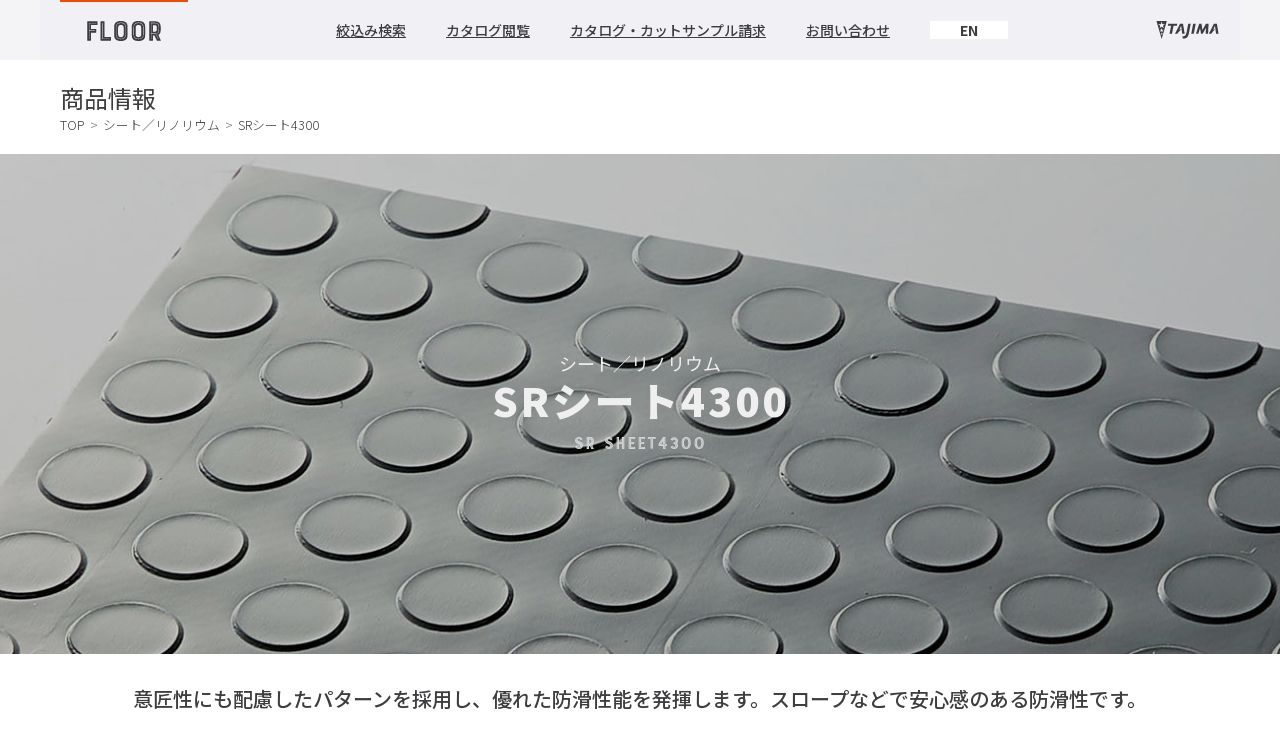

--- FILE ---
content_type: text/html; charset=UTF-8
request_url: https://tajima.jp/flooring/sr_sheet4300/
body_size: 60669
content:
<!DOCTYPE html>
<html lang="ja">
<head>
<meta http-equiv="X-UA-Compatible" content="IE=edge">
<title>SRシート4300｜床材商品情報｜田島ルーフィング</title>
<meta name="description" content="SRシート4300の商品ページ">
<meta charset="utf-8">
<meta name="robots" content="index,follow"><!-- 検索クロール index,follow -->
<meta name="viewport" content="width=device-width, initial-scale=1">
<meta name="format-detection" content="email=no,telephone=no,address=no">
<meta property="og:locale" content="ja_JP">
<meta property="og:type" content="article">
<meta property="og:site_name" content="田島ルーフィング株式会社">
<meta property="og:title" content="SRシート4300｜床材商品情報｜田島ルーフィング">
<meta property="og:description" content="SRシート4300の商品ページ">
<meta property="og:url" content="">
<meta property="og:image" content="">
<!-- Web Fonts -->
<style>
@import url('https://fonts.googleapis.com/css2?family=Noto+Sans+JP:wght@100;300;400;500;700;900&family=Roboto:wght@300;400;500;700;900&display=swap');
</style>
<!--
/**
* @license
* MyFonts Webfont Build ID 190045
*
* The fonts listed in this notice are subject to the End User License
* Agreement(s) entered into by the website owner. All other parties are
* explicitly restricted from using the Licensed Webfonts(s).
*
* You may obtain a valid license from one of MyFonts official sites.
* https://www.fonts.com
* https://www.myfonts.com
* https://www.linotype.com
*
*/
-->
<link type="text/css" href="/flooring/common/202201/webFonts/MyFontsWebfontsKit.css" rel="stylesheet" type="text/css" media="all" charset="UTF-8">
<!-- End Web Fonts -->
<!-- Flooring Contents Elements
	コンテンツ用のcss,JSなどはここに記載 -->
    <link rel="stylesheet" href="/flooring/common/202201/css/LegacyCss/reset.css">
    <!--<link rel="stylesheet" href="/flooring/common/css/font.css">-->
    <!--<link rel="stylesheet" href="/flooring/common/css/common.css">-->
    <!--<link rel="stylesheet" href="/flooring/product/common/css/slick.css">-->
    <!--<link rel="stylesheet" href="/flooring/product/css/product.css">-->
    <!--<link rel="stylesheet" href="/flooring/search/css/search.css">-->
<!--<link rel="stylesheet" href="/flooring/product/common/css/slick.css"><link rel="stylesheet" href="/flooring/product/css/product.css">--><link type="text/css" href="/flooring/common/202201/css/product.css" rel="stylesheet" type="text/css" media="all" charset="UTF-8">
    <script src=https://code.jquery.com/jquery-3.6.0.min.js integrity="sha256-/xUj+3OJU5yExlq6GSYGSHk7tPXikynS7ogEvDej/m4=" crossorigin=anonymous></script>
    <script src="/flooring/common/js/common.js"></script>
<script src="/flooring/product/common/js/slick.min.js"></script><!--<script src="/flooring/product/common/js/accordion.js"></script>--><script src="/flooring/product/js/product.js"></script><script>$(function(){ $('body p').removeAttr('style');});</script>
<!-- End Flooring Elements -->
<!-- Flooring Head -->
<link type="text/css" href="/flooring/common/202201/css/common.css" rel="stylesheet" type="text/css" media="all" charset="UTF-8">
<!-- End Flooring Head -->
<!-- Common_Elements -->
<!-- Css -->
<link href="/flooring/common/common-components/css/component-parts.css" rel="stylesheet" type="text/css" media="all" charset="UTF-8">
<!-- End Css -->
<!-- Google Tag Manager -->
<script>(function(w,d,s,l,i){w[l]=w[l]||[];w[l].push({'gtm.start':
new Date().getTime(),event:'gtm.js'});var f=d.getElementsByTagName(s)[0],
j=d.createElement(s),dl=l!='dataLayer'?'&l='+l:'';j.async=true;j.src=
'https://www.googletagmanager.com/gtm.js?id='+i+dl;f.parentNode.insertBefore(j,f);
})(window,document,'script','dataLayer','GTM-MSV6QNF');</script>
<!-- End Google Tag Manager -->
</head>
<body id="body" class="black">
<noscript><iframe src="https://www.googletagmanager.com/ns.html?id=GTM-MSV6QNF"
height="0" width="0" style="display:none;visibility:hidden"></iframe></noscript>
<!-- End Google Tag Manager (noscript) -->
<main class="content_layout">
<!-- Floor Menu -->
<article id="floormenu">
<section class="floornav">
<h1><a href="/flooring/"><img src="/flooring/common/202201/images/svg/logo_floor_bk.svg" alt="TAJIMA FLOOR（田島の床材）"></a></h1>
<!-- Floor Nav -->
<input id="Btninput" type="checkbox">
<label for="Btninput" class="menuBtn"></label>
<nav>
	<ul class="links">
	<li><a href="/flooring/search/#form">絞込み検索</a></li>
	<li><a href="/digitalcatalog2/">カタログ閲覧</a></li>
	<li><a href="https://t-sample.com/product-sample" target="_blank">カタログ・カットサンプル請求</a></li>
	<li><a href="https://find.tajima.jp/inquiry/flooring/contactus/">お問い合わせ</a></li>
	<li><a href="/flooring/english" class="en BS"><em>EN</em></a></li>
	</ul>
	</nav>
<h2><a href="/"><img src="/flooring/common/202201/images/svg/logo_tajima_gr.svg" alt="田島ルーフィング株式会社"></a></h2>
</section>
</article>
<!-- End Floor Menu -->
  <!-- Topic Path -->
<article id="topicpath">
<section>
<h1>商品情報<h1>
<ul>
	<li><a href="/flooring/">TOP</a></li>
	<li><a href="/flooring/search/?category=2&amp;subcategory=5-9">シート／リノリウム</a></li>
	<li><a href="https://tajima.jp/flooring/sr_sheet4300/index.html">SRシート4300</a></li>
    </ul>
</section>
</article>
<!-- End Topic Path -->
<!-- Product Name -->
              <article class="ProductName" style="background:url(/flooring/assets/material/floor/images/scene/sheet/sr-sheet4300-luna_scene01.jpg) center center / cover no-repeat;">
                <section>
                  <h1>シート／リノリウム</h1>
                  <h2>SRシート4300<em>SR SHEET4300</em></h2>
                </section>
              </article>
<!-- End Product Name -->
<!-- Product Read -->
<article class="ProductRead">
<section>
<ul><br />
<li>意匠性にも配慮したパターンを採用し、優れた防滑性能を発揮します。スロープなどで安心感のある防滑性です。</li><br />
</ul>
</section>
</article>
<!-- End Product Read -->
<!-- Variation -->
<article class="Variation">
<section class="ContentsThree">
	<h1>バリエーション</h1>
	<ol>
        <li><a href="https://tajima.jp/flooring/sr_sheet4300/luna/index.html">
        <figure><img src="/flooring/assets/material/floor/images/scene/sheet/sr-sheet4300-luna_scene01.jpg" alt="SRシート4300 ルナ－"></figure>
        <!--小カテゴリー表示-->
        <div><em>SRシート4300 ルナ－&nbsp;
        (SR SHEET4300 Luna)</em>
        装飾性と安全性を兼ね備えた屋内用防滑性ビニル床シート</div></a></li>
        <li><a href="https://tajima.jp/flooring/sr_sheet4300/vertical_stripe/index.html">
        <figure><img src="/flooring/assets/material/floor/images/scene/sheet/sr-sheet4300-riv-vertical_scene01.jpg" alt="SRシート4300 リブ〈タテ目〉"></figure>
        <!--小カテゴリー表示-->
        <div><em>SRシート4300 リブ〈タテ目〉&nbsp;
        (SR SHEET4300 Vertical stripe )</em>
        装飾性と安全性を兼ね備えた屋内用防滑性ビニル床シート</div></a></li>
        <li><a href="https://tajima.jp/flooring/sr_sheet4300/horizontal_stripe/index.html">
        <figure><img src="/flooring/assets/material/floor/images/scene/sheet/sr-sheet4300-riv-side_scene01.jpg" alt="SRシート4300 リブ〈ヨコ目〉"></figure>
        <!--小カテゴリー表示-->
        <div><em>SRシート4300 リブ〈ヨコ目〉&nbsp;
        (SR SHEET4300 Horizontal stripe)</em>
        装飾性と安全性を兼ね備えた屋内用防滑性ビニル床シート</div></a></li>
	</ol>
</section>
</article>
<!-- End Variation -->
<!-- Related Products Recommend -->
<article class="RelatedProductsRecommend">
<!-- Medium Category Recommendation -->
<script src=/flooring/js/recommendation.js data-vars='{ "id": 62, "category": "medium", "a": 2, "b": [191, 187], "c": 8, "d": 5, "e": 5400 }'></script>
<!-- End Medium Category Recommendation -->
<!-- Entries Recommendation -->
	<script data-latest-news-src="/flooring/_inc/latest_3_news_without_pr.txt">($script => $.ajax({url: $script.data('latestNewsSrc'), dataType: 'text'}).done(data => $script.replaceWith(data)))($('script[data-latest-news-src]'))</script>
<!-- End Entries Recommendation -->
</article>
<!-- End Relatedproducts Recommend -->
</main>
<!-- End Contents -->
</main>
<!-- End Contents -->
<!-- ▼FOOTER -->
<link rel="stylesheet" href="/global_templates/common/css/footer.css">
<!-- Marsflag Form -->
<div class="mf_finder_container" style="margin-top:0;">
    <p>他にもお探しですか</p>
    <!-- 検索窓用カスタムエレメント -->
    <mf-search-box submit-text="" ajax-url="https://finder.api.mf.marsflag.com/api/v1/finder_service/documents/6f773820/search" serp-url="https://find.tajima.jp/result.html#/" doctype-hidden options-hidden placeholder="田島ルーフィングのサイト内検索" ></mf-search-box>
</div>
<!-- End Marsflag Form-->
<footer class="jsx-42bfcb0ca7380426 jsx-c98b2cc954688375 u-margin-top-large global-footer"><div class="jsx-42bfcb0ca7380426 background"><div class="jsx-42bfcb0ca7380426 background--inner"><a class="jsx-42bfcb0ca7380426 logo" href="/"><img alt="TAJIMA" loading="lazy" width="114" height="32" decoding="async" data-nimg="1" style="color:transparent" src="/corporate/image/common/tajima-logo--white.svg"/><span class="jsx-42bfcb0ca7380426 logo__text">屋根で守り、床で支える。</span></a><div class="jsx-42bfcb0ca7380426 sitemap u-margin-top-medium"><div class="jsx-a294f4d94c0c4cda sitemap__pc"><div class="jsx-a294f4d94c0c4cda parent"><a class="jsx-a294f4d94c0c4cda parent__title u-text-decoration-none" target="_self" href="/corporate/about/"><div class="jsx-a294f4d94c0c4cda parent__title__inner"><span class="jsx-a294f4d94c0c4cda icon--largeArrow"></span>企業情報</div></a><div class="jsx-a294f4d94c0c4cda"><ul class="jsx-a294f4d94c0c4cda parent__children"><li class="jsx-a294f4d94c0c4cda children__item"><a class="jsx-a294f4d94c0c4cda children__title u-text-decoration-none icon--arrow" target="_self" href="/corporate/about/outline/"><span class="u-flex-baseline">会社概要</span></a></li><li class="jsx-a294f4d94c0c4cda children__item"><a class="jsx-a294f4d94c0c4cda children__title u-text-decoration-none icon--arrow" target="_self" href="/corporate/about/message/"><span class="u-flex-baseline">社長挨拶</span></a></li><li class="jsx-a294f4d94c0c4cda children__item"><a class="jsx-a294f4d94c0c4cda children__title u-text-decoration-none icon--arrow" target="_self" href="/corporate/about/principles/"><span class="u-flex-baseline">企業理念</span></a></li><li class="jsx-a294f4d94c0c4cda children__item"><a class="jsx-a294f4d94c0c4cda children__title u-text-decoration-none icon--arrow" target="_self" href="/corporate/about/history/"><span class="u-flex-baseline">沿革</span></a></li><li class="jsx-a294f4d94c0c4cda children__item"><a class="jsx-a294f4d94c0c4cda children__title u-text-decoration-none icon--arrow" target="_self" href="/corporate/about/office/"><span class="u-flex-baseline">事業所一覧</span></a></li><li class="jsx-a294f4d94c0c4cda children__item"><a class="jsx-a294f4d94c0c4cda children__title u-text-decoration-none icon--arrow" target="_self" href="/corporate/about/affiliate/"><span class="u-flex-baseline">グループ会社・関連組織</span></a></li></ul></div></div><div class="jsx-a294f4d94c0c4cda parent"><span class="jsx-a294f4d94c0c4cda parent__title"><span class="jsx-a294f4d94c0c4cda parent__title__inner">サステナビリティ</span></span><div class="jsx-a294f4d94c0c4cda"><ul class="jsx-a294f4d94c0c4cda parent__children"><li class="jsx-a294f4d94c0c4cda children__item"><a href="/corporate/sustainability/SDGs/" class="jsx-a294f4d94c0c4cda children__title u-text-decoration-none icon--arrow" target="_self"><span class="u-flex-baseline">SDGsに関する取り組み</span></a></li><li class="jsx-a294f4d94c0c4cda children__item"><a href="/corporate/sustainability/csr/" class="jsx-a294f4d94c0c4cda children__title u-text-decoration-none icon--arrow" target="_self"><span class="u-flex-baseline">CSRの方針について</span></a></li><li class="jsx-a294f4d94c0c4cda children__item"><a href="/corporate/sustainability/csr/pdf/customer-harassment.pdf" class="jsx-a294f4d94c0c4cda children__title u-text-decoration-none icon--arrow u-targetBlank" target="_blank" rel="noopener noreferrer"><span class="u-flex-baseline">カスタマーハラスメントに対する方針</span></a></li><li class="jsx-a294f4d94c0c4cda children__item"><a href="/corporate/sustainability/integratedreport/pdf/tajimareport.pdf" class="jsx-a294f4d94c0c4cda children__title u-text-decoration-none icon--arrow u-targetBlank" target="_blank" rel="noopener noreferrer"><span class="u-flex-baseline">TAJIMAレポート</span></a></li><li class="jsx-a294f4d94c0c4cda children__item"><span class="jsx-a294f4d94c0c4cda children__title notList"><span class="u-flex-baseline">アスベスト関連情報</span></span></li><li class="jsx-a294f4d94c0c4cda children__item"><a href="/environment/index02.html?=no3" class="jsx-a294f4d94c0c4cda children__title u-text-decoration-none icon--arrow" target="_self"><span class="u-flex-baseline">防水材　過去の使⽤状況と⾮含有証明書サービス</span></a></li><li class="jsx-a294f4d94c0c4cda children__item"><a href="/environment/index.html?=no3" class="jsx-a294f4d94c0c4cda children__title u-text-decoration-none icon--arrow" target="_self"><span class="u-flex-baseline">床材　過去の使用状況</span></a></li></ul></div></div><div class="jsx-a294f4d94c0c4cda parent"><a href="/recruit/sp/" class="jsx-a294f4d94c0c4cda parent__title u-text-decoration-none u-targetBlank" target="_blank" rel="noopener noreferrer"><div class="jsx-a294f4d94c0c4cda parent__title__inner"><span class="jsx-a294f4d94c0c4cda icon--largeArrow"></span>採用情報</div></a><div class="jsx-a294f4d94c0c4cda"><ul class="jsx-a294f4d94c0c4cda parent__children"><li class="jsx-a294f4d94c0c4cda children__item"><a href="/recruit/sp/information/" class="jsx-a294f4d94c0c4cda children__title u-text-decoration-none icon--arrow u-targetBlank" target="_blank" rel="noopener noreferrer"><span class="u-flex-baseline">新卒採用</span></a></li><li class="jsx-a294f4d94c0c4cda children__item"><a href="https://tajimaroofing-recruit.snar.jp/index.aspx" class="jsx-a294f4d94c0c4cda children__title u-text-decoration-none icon--arrow u-targetBlank" target="_blank" rel="noopener noreferrer"><span class="u-flex-baseline">中途採用</span></a></li></ul></div></div><div class="jsx-a294f4d94c0c4cda parent"><a class="jsx-a294f4d94c0c4cda parent__title u-text-decoration-none" target="_self" href="/corporate/news/"><div class="jsx-a294f4d94c0c4cda parent__title__inner"><span class="jsx-a294f4d94c0c4cda icon--largeArrow"></span>お知らせ</div></a></div><div class="jsx-a294f4d94c0c4cda parent"><a href="https://find.tajima.jp/inquiry/company/contactus/" class="jsx-a294f4d94c0c4cda parent__title u-text-decoration-none" target="_self"><div class="jsx-a294f4d94c0c4cda parent__title__inner"><span class="jsx-a294f4d94c0c4cda icon--largeArrow"></span>お問い合わせ</div></a></div><div class="jsx-a294f4d94c0c4cda parent"><a class="jsx-a294f4d94c0c4cda parent__title u-text-decoration-none" target="_self" href="/corporate/business/"><div class="jsx-a294f4d94c0c4cda parent__title__inner"><span class="jsx-a294f4d94c0c4cda icon--largeArrow"></span>事業内容</div></a><div class="jsx-a294f4d94c0c4cda"><ul class="jsx-a294f4d94c0c4cda parent__children isLargeMenu"><li class="jsx-a294f4d94c0c4cda children__item"><span class="jsx-a294f4d94c0c4cda children__title hasGroundChildren"><span class="u-flex-baseline">防水<span class="jsx-a294f4d94c0c4cda children__englishTitle" lang="en"> - WATERPROOF</span></span></span><div class="jsx-a294f4d94c0c4cda"><ul class="jsx-a294f4d94c0c4cda groundChildren"><li class="jsx-a294f4d94c0c4cda groundChildren__item"><a href="https://bousui.tajima.jp/" class="jsx-a294f4d94c0c4cda groundChildren__title u-text-decoration-none" target="_self"><span class="jsx-a294f4d94c0c4cda icon--halfArrow"></span><span class="jsx-a294f4d94c0c4cda groundChildren__text">TAJIMAの防水材</span></a></li><li class="jsx-a294f4d94c0c4cda groundChildren__item"><a href="https://bousui.tajima.jp/search_spec/" class="jsx-a294f4d94c0c4cda groundChildren__title u-text-decoration-none" target="_self"><span class="jsx-a294f4d94c0c4cda icon--halfArrow"></span><span class="jsx-a294f4d94c0c4cda groundChildren__text">防水仕様検索</span></a></li><li class="jsx-a294f4d94c0c4cda groundChildren__item"><a href="https://bousui.tajima.jp/search_product/" class="jsx-a294f4d94c0c4cda groundChildren__title u-text-decoration-none" target="_self"><span class="jsx-a294f4d94c0c4cda icon--halfArrow"></span><span class="jsx-a294f4d94c0c4cda groundChildren__text">防水材料検索</span></a></li><li class="jsx-a294f4d94c0c4cda groundChildren__item"><a href="https://tajima.actibookone.com/category/list?param=eyJjYXRlZ29yeV9udW0iOjUxODEzfQ==" class="jsx-a294f4d94c0c4cda groundChildren__title u-text-decoration-none" target="_blank" rel="noopener noreferrer"><span class="jsx-a294f4d94c0c4cda icon--halfArrow"></span><span class="jsx-a294f4d94c0c4cda groundChildren__text">デジタルカタログ<span class="jsx-a294f4d94c0c4cda icon--externalLink"></span></span></a></li><li class="jsx-a294f4d94c0c4cda groundChildren__item"><a href="/waterproof/showroom/" class="jsx-a294f4d94c0c4cda groundChildren__title u-text-decoration-none" target="_self"><span class="jsx-a294f4d94c0c4cda icon--halfArrow"></span><span class="jsx-a294f4d94c0c4cda groundChildren__text">防水が学べるバーチャルミュージアム V-BLab!</span></a></li><li class="jsx-a294f4d94c0c4cda groundChildren__item"><a href="https://tajima.actibookone.com/category/list?param=eyJjYXRlZ29yeV9udW0iOjUxODUyfQ==" class="jsx-a294f4d94c0c4cda groundChildren__title u-text-decoration-none" target="_blank" rel="noopener noreferrer"><span class="jsx-a294f4d94c0c4cda icon--halfArrow"></span><span class="jsx-a294f4d94c0c4cda groundChildren__text">設計価格表<span class="jsx-a294f4d94c0c4cda icon--externalLink"></span></span></a></li><li class="jsx-a294f4d94c0c4cda groundChildren__item"><a href="https://cad.tajima.jp/" class="jsx-a294f4d94c0c4cda groundChildren__title u-text-decoration-none" target="_blank" rel="noopener noreferrer"><span class="jsx-a294f4d94c0c4cda icon--halfArrow"></span><span class="jsx-a294f4d94c0c4cda groundChildren__text">CADデータ<span class="jsx-a294f4d94c0c4cda icon--externalLink"></span></span></a></li><li class="jsx-a294f4d94c0c4cda groundChildren__item"><a href="https://documents.tajima.jp/" class="jsx-a294f4d94c0c4cda groundChildren__title u-text-decoration-none" target="_blank" rel="noopener noreferrer"><span class="jsx-a294f4d94c0c4cda icon--halfArrow"></span><span class="jsx-a294f4d94c0c4cda groundChildren__text">防火（飛び火）認定書類<span class="jsx-a294f4d94c0c4cda icon--externalLink"></span></span></a></li><li class="jsx-a294f4d94c0c4cda groundChildren__item"><a href="https://find.tajima.jp/inquiry/roofing/catalog/" class="jsx-a294f4d94c0c4cda groundChildren__title u-text-decoration-none" target="_self"><span class="jsx-a294f4d94c0c4cda icon--halfArrow"></span><span class="jsx-a294f4d94c0c4cda groundChildren__text">カタログのご請求</span></a></li><li class="jsx-a294f4d94c0c4cda groundChildren__item"><a href="https://bousui.tajima.jp/environment/#environment" class="jsx-a294f4d94c0c4cda groundChildren__title u-text-decoration-none" target="_self"><span class="jsx-a294f4d94c0c4cda icon--halfArrow"></span><span class="jsx-a294f4d94c0c4cda groundChildren__text">環境情報 防水材の取り組み</span></a></li><li class="jsx-a294f4d94c0c4cda groundChildren__item"><span class="jsx-a294f4d94c0c4cda groundChildren__title notList">防水材に関するお問い合わせ</span></li><li class="jsx-a294f4d94c0c4cda groundChildren__item"><a href="https://find.tajima.jp/inquiry/roofing/contactus/" class="jsx-a294f4d94c0c4cda groundChildren__title u-text-decoration-none" target="_self"><span class="jsx-a294f4d94c0c4cda icon--halfArrow"></span><span class="jsx-a294f4d94c0c4cda groundChildren__text">フォームからのお問い合わせ</span></a></li><li class="jsx-a294f4d94c0c4cda groundChildren__item"><a href="/contact/tel/waterproof.html" class="jsx-a294f4d94c0c4cda groundChildren__title u-text-decoration-none" target="_self"><span class="jsx-a294f4d94c0c4cda icon--halfArrow"></span><span class="jsx-a294f4d94c0c4cda groundChildren__text">屋上防水技術お問い合わせ窓口</span></a></li><li class="jsx-a294f4d94c0c4cda groundChildren__item"><a href="https://tajima-tinet.jp/" class="jsx-a294f4d94c0c4cda groundChildren__title u-text-decoration-none isUpperSpace" target="_blank" rel="noopener noreferrer"><span class="jsx-a294f4d94c0c4cda icon--halfArrow"></span><span class="jsx-a294f4d94c0c4cda groundChildren__text">Ti-net（お客様専用サイト）<span class="jsx-a294f4d94c0c4cda icon--externalLink"></span></span></a></li></ul></div></li><li class="jsx-a294f4d94c0c4cda children__item"><span class="jsx-a294f4d94c0c4cda children__title hasGroundChildren"><span class="u-flex-baseline">住宅建材<span class="jsx-a294f4d94c0c4cda children__englishTitle" lang="en"> - HOUSING</span></span></span><div class="jsx-a294f4d94c0c4cda"><ul class="jsx-a294f4d94c0c4cda groundChildren"><li class="jsx-a294f4d94c0c4cda groundChildren__item"><a href="/juken/" class="jsx-a294f4d94c0c4cda groundChildren__title u-text-decoration-none" target="_self"><span class="jsx-a294f4d94c0c4cda icon--halfArrow"></span><span class="jsx-a294f4d94c0c4cda groundChildren__text">TAJIMAの住宅建材</span></a></li><li class="jsx-a294f4d94c0c4cda groundChildren__item"><a href="https://tajima.actibookone.com/category/list?param=eyJjYXRlZ29yeV9udW0iOjUxODE0fQ==" class="jsx-a294f4d94c0c4cda groundChildren__title u-text-decoration-none" target="_blank" rel="noopener noreferrer"><span class="jsx-a294f4d94c0c4cda icon--halfArrow"></span><span class="jsx-a294f4d94c0c4cda groundChildren__text">デジタルカタログ<span class="jsx-a294f4d94c0c4cda icon--externalLink"></span></span></a></li><li class="jsx-a294f4d94c0c4cda groundChildren__item"><a href="https://find.tajima.jp/inquiry/roofing/catalog/" class="jsx-a294f4d94c0c4cda groundChildren__title u-text-decoration-none" target="_self"><span class="jsx-a294f4d94c0c4cda icon--halfArrow"></span><span class="jsx-a294f4d94c0c4cda groundChildren__text">カタログのご請求</span></a></li><li class="jsx-a294f4d94c0c4cda groundChildren__item"><a href="/juken/" class="jsx-a294f4d94c0c4cda groundChildren__title u-text-decoration-none" target="_self"><span class="jsx-a294f4d94c0c4cda icon--halfArrow"></span><span class="jsx-a294f4d94c0c4cda groundChildren__text">住まいの雨漏り対策講座</span></a></li><li class="jsx-a294f4d94c0c4cda groundChildren__item"><a href="/juken/doc.html" class="jsx-a294f4d94c0c4cda groundChildren__title u-text-decoration-none" target="_self"><span class="jsx-a294f4d94c0c4cda icon--halfArrow"></span><span class="jsx-a294f4d94c0c4cda groundChildren__text">技術資料・防火（飛び火）認定書類など</span></a></li><li class="jsx-a294f4d94c0c4cda groundChildren__item"><a href="/juken/standard.html" class="jsx-a294f4d94c0c4cda groundChildren__title u-text-decoration-none" target="_self"><span class="jsx-a294f4d94c0c4cda icon--halfArrow"></span><span class="jsx-a294f4d94c0c4cda groundChildren__text">各種規定</span></a></li><li class="jsx-a294f4d94c0c4cda groundChildren__item"><span class="jsx-a294f4d94c0c4cda groundChildren__title notList">住宅建材に関するお問い合わせ</span></li><li class="jsx-a294f4d94c0c4cda groundChildren__item"><a href="https://find.tajima.jp/inquiry/housing/contactus/" class="jsx-a294f4d94c0c4cda groundChildren__title u-text-decoration-none" target="_self"><span class="jsx-a294f4d94c0c4cda icon--halfArrow"></span><span class="jsx-a294f4d94c0c4cda groundChildren__text">フォームからのお問い合わせ</span></a></li><li class="jsx-a294f4d94c0c4cda groundChildren__item"><a href="/contact/tel/juken.html" class="jsx-a294f4d94c0c4cda groundChildren__title u-text-decoration-none" target="_self"><span class="jsx-a294f4d94c0c4cda icon--halfArrow"></span><span class="jsx-a294f4d94c0c4cda groundChildren__text">お電話でのお問い合わせ</span></a></li></ul></div></li><li class="jsx-a294f4d94c0c4cda children__item"><span class="jsx-a294f4d94c0c4cda children__title hasGroundChildren"><span class="u-flex-baseline">床材<span class="jsx-a294f4d94c0c4cda children__englishTitle" lang="en"> - FLOOR</span></span></span><div class="jsx-a294f4d94c0c4cda"><ul class="jsx-a294f4d94c0c4cda groundChildren"><li class="jsx-a294f4d94c0c4cda groundChildren__item"><a href="/flooring/search/search.html" class="jsx-a294f4d94c0c4cda groundChildren__title u-text-decoration-none" target="_self"><span class="jsx-a294f4d94c0c4cda icon--halfArrow"></span><span class="jsx-a294f4d94c0c4cda groundChildren__text">TAJIMAの床材</span></a></li><li class="jsx-a294f4d94c0c4cda groundChildren__item"><a href="/digitalcatalog2/" class="jsx-a294f4d94c0c4cda groundChildren__title u-text-decoration-none" target="_self"><span class="jsx-a294f4d94c0c4cda icon--halfArrow"></span><span class="jsx-a294f4d94c0c4cda groundChildren__text">デジタルカタログ</span></a></li><li class="jsx-a294f4d94c0c4cda groundChildren__item"><a href="/flooring/search/search.html?search_open=1" class="jsx-a294f4d94c0c4cda groundChildren__title u-text-decoration-none" target="_self"><span class="jsx-a294f4d94c0c4cda icon--halfArrow"></span><span class="jsx-a294f4d94c0c4cda groundChildren__text">床材検索</span></a></li><li class="jsx-a294f4d94c0c4cda groundChildren__item"><a href="/flooring/news/index.html" class="jsx-a294f4d94c0c4cda groundChildren__title u-text-decoration-none" target="_self"><span class="jsx-a294f4d94c0c4cda icon--halfArrow"></span><span class="jsx-a294f4d94c0c4cda groundChildren__text">お知らせ・注目記事</span></a></li><li class="jsx-a294f4d94c0c4cda groundChildren__item"><a href="/flooring/download/" class="jsx-a294f4d94c0c4cda groundChildren__title u-text-decoration-none" target="_self"><span class="jsx-a294f4d94c0c4cda icon--halfArrow"></span><span class="jsx-a294f4d94c0c4cda groundChildren__text">素材ダウンロード</span></a></li><li class="jsx-a294f4d94c0c4cda groundChildren__item"><a href="/flooring/news/gallery/" class="jsx-a294f4d94c0c4cda groundChildren__title u-text-decoration-none" target="_self"><span class="jsx-a294f4d94c0c4cda icon--halfArrow"></span><span class="jsx-a294f4d94c0c4cda groundChildren__text">採用事例｜GALLERY</span></a></li><li class="jsx-a294f4d94c0c4cda groundChildren__item"><a href="/flooring/tokyoelab/" class="jsx-a294f4d94c0c4cda groundChildren__title u-text-decoration-none" target="_self"><span class="jsx-a294f4d94c0c4cda icon--halfArrow"></span><span class="jsx-a294f4d94c0c4cda groundChildren__text">東京ELab（エラボ）</span></a></li><li class="jsx-a294f4d94c0c4cda groundChildren__item"><a href="/flooring/osakashowroom/" class="jsx-a294f4d94c0c4cda groundChildren__title u-text-decoration-none" target="_self"><span class="jsx-a294f4d94c0c4cda icon--halfArrow"></span><span class="jsx-a294f4d94c0c4cda groundChildren__text">大阪ショールーム</span></a></li><li class="jsx-a294f4d94c0c4cda groundChildren__item"><a href="https://t-sample.com/product-sample" class="jsx-a294f4d94c0c4cda groundChildren__title u-text-decoration-none" target="_blank" rel="noopener noreferrer"><span class="jsx-a294f4d94c0c4cda icon--halfArrow"></span><span class="jsx-a294f4d94c0c4cda groundChildren__text">カタログ・カットサンプルのご請求<span class="jsx-a294f4d94c0c4cda icon--externalLink"></span></span></a></li><li class="jsx-a294f4d94c0c4cda groundChildren__item"><a href="/environment/" class="jsx-a294f4d94c0c4cda groundChildren__title u-text-decoration-none" target="_self"><span class="jsx-a294f4d94c0c4cda icon--halfArrow"></span><span class="jsx-a294f4d94c0c4cda groundChildren__text">環境情報 床材の取り組み</span></a></li><li class="jsx-a294f4d94c0c4cda groundChildren__item"><a href="/flooring/reform/" class="jsx-a294f4d94c0c4cda groundChildren__title u-text-decoration-none" target="_self"><span class="jsx-a294f4d94c0c4cda icon--halfArrow"></span><span class="jsx-a294f4d94c0c4cda groundChildren__text">リフォームをお考えの方へ</span></a></li><li class="jsx-a294f4d94c0c4cda groundChildren__item"><span class="jsx-a294f4d94c0c4cda groundChildren__title notList">床材に関するお問い合わせ</span></li><li class="jsx-a294f4d94c0c4cda groundChildren__item"><a href="https://find.tajima.jp/inquiry/flooring/contactus/" class="jsx-a294f4d94c0c4cda groundChildren__title u-text-decoration-none" target="_self"><span class="jsx-a294f4d94c0c4cda icon--halfArrow"></span><span class="jsx-a294f4d94c0c4cda groundChildren__text">フォームからのお問い合わせ</span></a></li><li class="jsx-a294f4d94c0c4cda groundChildren__item"><a href="/contact/tel/floor.html" class="jsx-a294f4d94c0c4cda groundChildren__title u-text-decoration-none" target="_self"><span class="jsx-a294f4d94c0c4cda icon--halfArrow"></span><span class="jsx-a294f4d94c0c4cda groundChildren__text">お電話でのお問い合わせ</span></a></li><li class="jsx-a294f4d94c0c4cda groundChildren__item"><a href="https://floor.tajima-tinet.jp/" class="jsx-a294f4d94c0c4cda groundChildren__title u-text-decoration-none isUpperSpace" target="_blank" rel="noopener noreferrer"><span class="jsx-a294f4d94c0c4cda icon--halfArrow"></span><span class="jsx-a294f4d94c0c4cda groundChildren__text">Ti-net（お客様専用サイト）<span class="jsx-a294f4d94c0c4cda icon--externalLink"></span></span></a></li></ul></div></li><li class="jsx-a294f4d94c0c4cda children__item"><span class="jsx-a294f4d94c0c4cda children__title hasGroundChildren"><span class="u-flex-baseline">デザインフィルム<span class="jsx-a294f4d94c0c4cda children__englishTitle" lang="en"> - DESIGN FILM</span></span></span><div class="jsx-a294f4d94c0c4cda"><ul class="jsx-a294f4d94c0c4cda groundChildren"><li class="jsx-a294f4d94c0c4cda groundChildren__item"><a href="/designfilm/index.html" class="jsx-a294f4d94c0c4cda groundChildren__title u-text-decoration-none" target="_self"><span class="jsx-a294f4d94c0c4cda icon--halfArrow"></span><span class="jsx-a294f4d94c0c4cda groundChildren__text">TAJIMAのデザインフィルム</span></a></li><li class="jsx-a294f4d94c0c4cda groundChildren__item"><a href="https://tajima.actibookone.com/category/list?param=eyJjYXRlZ29yeV9udW0iOjUxODE1fQ==" class="jsx-a294f4d94c0c4cda groundChildren__title u-text-decoration-none" target="_blank" rel="noopener noreferrer"><span class="jsx-a294f4d94c0c4cda icon--halfArrow"></span><span class="jsx-a294f4d94c0c4cda groundChildren__text">デジタルカタログ<span class="jsx-a294f4d94c0c4cda icon--externalLink"></span></span></a></li><li class="jsx-a294f4d94c0c4cda groundChildren__item"><a href="/designfilm/index10.html" class="jsx-a294f4d94c0c4cda groundChildren__title u-text-decoration-none" target="_self"><span class="jsx-a294f4d94c0c4cda icon--halfArrow"></span><span class="jsx-a294f4d94c0c4cda groundChildren__text">採用事例｜WORKS</span></a></li><li class="jsx-a294f4d94c0c4cda groundChildren__item"><a href="https://find.tajima.jp/inquiry/designfilm/catalog/" class="jsx-a294f4d94c0c4cda groundChildren__title u-text-decoration-none" target="_self"><span class="jsx-a294f4d94c0c4cda icon--halfArrow"></span><span class="jsx-a294f4d94c0c4cda groundChildren__text">カタログのご請求</span></a></li><li class="jsx-a294f4d94c0c4cda groundChildren__item"><span class="jsx-a294f4d94c0c4cda groundChildren__title notList">デザインフィルムに関するお問い合わせ</span></li><li class="jsx-a294f4d94c0c4cda groundChildren__item"><a href="https://find.tajima.jp/inquiry/designfilm/contactus/" class="jsx-a294f4d94c0c4cda groundChildren__title u-text-decoration-none" target="_self"><span class="jsx-a294f4d94c0c4cda icon--halfArrow"></span><span class="jsx-a294f4d94c0c4cda groundChildren__text">フォームからのお問い合わせ</span></a></li><li class="jsx-a294f4d94c0c4cda groundChildren__item"><a href="/contact/tel/designfilm.html" class="jsx-a294f4d94c0c4cda groundChildren__title u-text-decoration-none" target="_self"><span class="jsx-a294f4d94c0c4cda icon--halfArrow"></span><span class="jsx-a294f4d94c0c4cda groundChildren__text">お電話でのお問い合わせ</span></a></li></ul></div></li></ul></div></div></div><div class="jsx-5666d4a43f97b0dd sitemap__sp"><div class="jsx-5666d4a43f97b0dd parent"><input type="checkbox" id="childOpenerId-0" name="childOpenerId-0--name" class="jsx-5666d4a43f97b0dd opener__check"/><label class="jsx-5666d4a43f97b0dd parent__label" for="childOpenerId-0">企業情報<span class="jsx-5666d4a43f97b0dd icon--opener"></span></label><ul class="jsx-5666d4a43f97b0dd children"><li class="jsx-5666d4a43f97b0dd children__item"><a class="jsx-5666d4a43f97b0dd children__title u-text-decoration-none icon--arrow" target="_self" href="/corporate/about/">企業情報</a></li><li class="jsx-5666d4a43f97b0dd children__item"><a class="jsx-5666d4a43f97b0dd children__title u-text-decoration-none icon--arrow" target="_self" href="/corporate/about/outline/">会社概要<span class="u-flex-baseline"></span></a></li><li class="jsx-5666d4a43f97b0dd children__item"><a class="jsx-5666d4a43f97b0dd children__title u-text-decoration-none icon--arrow" target="_self" href="/corporate/about/message/">社長挨拶<span class="u-flex-baseline"></span></a></li><li class="jsx-5666d4a43f97b0dd children__item"><a class="jsx-5666d4a43f97b0dd children__title u-text-decoration-none icon--arrow" target="_self" href="/corporate/about/principles/">企業理念<span class="u-flex-baseline"></span></a></li><li class="jsx-5666d4a43f97b0dd children__item"><a class="jsx-5666d4a43f97b0dd children__title u-text-decoration-none icon--arrow" target="_self" href="/corporate/about/history/">沿革<span class="u-flex-baseline"></span></a></li><li class="jsx-5666d4a43f97b0dd children__item"><a class="jsx-5666d4a43f97b0dd children__title u-text-decoration-none icon--arrow" target="_self" href="/corporate/about/office/">事業所一覧<span class="u-flex-baseline"></span></a></li><li class="jsx-5666d4a43f97b0dd children__item"><a class="jsx-5666d4a43f97b0dd children__title u-text-decoration-none icon--arrow" target="_self" href="/corporate/about/affiliate/">グループ会社・関連組織<span class="u-flex-baseline"></span></a></li></ul></div><div class="jsx-5666d4a43f97b0dd parent"><input type="checkbox" id="childOpenerId-1" name="childOpenerId-1--name" class="jsx-5666d4a43f97b0dd opener__check"/><label class="jsx-5666d4a43f97b0dd parent__label" for="childOpenerId-1">サステナビリティ<span class="jsx-5666d4a43f97b0dd icon--opener"></span></label><ul class="jsx-5666d4a43f97b0dd children"><li class="jsx-5666d4a43f97b0dd children__item"><a href="/corporate/sustainability/SDGs/" class="jsx-5666d4a43f97b0dd children__title u-text-decoration-none icon--arrow" target="_self">SDGsに関する取り組み<span class="u-flex-baseline"></span></a></li><li class="jsx-5666d4a43f97b0dd children__item"><a href="/corporate/sustainability/csr/" class="jsx-5666d4a43f97b0dd children__title u-text-decoration-none icon--arrow" target="_self">CSRの方針について<span class="u-flex-baseline"></span></a></li><li class="jsx-5666d4a43f97b0dd children__item"><a href="/corporate/sustainability/csr/pdf/customer-harassment.pdf" class="jsx-5666d4a43f97b0dd children__title u-text-decoration-none icon--arrow u-targetBlank" target="_blank" rel="noopener noreferrer">カスタマーハラスメントに対する方針<span class="u-flex-baseline"></span></a></li><li class="jsx-5666d4a43f97b0dd children__item"><a href="/corporate/sustainability/integratedreport/pdf/tajimareport.pdf" class="jsx-5666d4a43f97b0dd children__title u-text-decoration-none icon--arrow u-targetBlank" target="_blank" rel="noopener noreferrer">TAJIMAレポート<span class="u-flex-baseline"></span></a></li><li class="jsx-5666d4a43f97b0dd children__item"><span class="jsx-5666d4a43f97b0dd children__title notList"><span class="u-flex-baseline">アスベスト関連情報</span></span></li><li class="jsx-5666d4a43f97b0dd children__item"><a href="/environment/index02.html?=no3" class="jsx-5666d4a43f97b0dd children__title u-text-decoration-none icon--arrow" target="_self">防水材　過去の使⽤状況と⾮含有証明書サービス<span class="u-flex-baseline"></span></a></li><li class="jsx-5666d4a43f97b0dd children__item"><a href="/environment/index.html?=no3" class="jsx-5666d4a43f97b0dd children__title u-text-decoration-none icon--arrow" target="_self">床材　過去の使用状況<span class="u-flex-baseline"></span></a></li></ul></div><div class="jsx-5666d4a43f97b0dd parent"><input type="checkbox" id="childOpenerId-2" name="childOpenerId-2--name" class="jsx-5666d4a43f97b0dd opener__check"/><label class="jsx-5666d4a43f97b0dd parent__label" for="childOpenerId-2">採用情報<span class="jsx-5666d4a43f97b0dd icon--opener"></span></label><ul class="jsx-5666d4a43f97b0dd children"><li class="jsx-5666d4a43f97b0dd children__item"><a href="/recruit/sp/" class="jsx-5666d4a43f97b0dd children__title u-text-decoration-none icon--arrow u-targetBlank" target="_blank" rel="noopener noreferrer">採用情報</a></li><li class="jsx-5666d4a43f97b0dd children__item"><a href="/recruit/sp/information/" class="jsx-5666d4a43f97b0dd children__title u-text-decoration-none icon--arrow u-targetBlank" target="_blank" rel="noopener noreferrer">新卒採用<span class="u-flex-baseline"></span></a></li><li class="jsx-5666d4a43f97b0dd children__item"><a href="https://tajimaroofing-recruit.snar.jp/index.aspx" class="jsx-5666d4a43f97b0dd children__title u-text-decoration-none icon--arrow u-targetBlank" target="_blank" rel="noopener noreferrer">中途採用<span class="u-flex-baseline"></span></a></li></ul></div><div class="jsx-5666d4a43f97b0dd parent"><a class="jsx-5666d4a43f97b0dd parent__title u-text-decoration-none" target="_self" href="/corporate/news/">お知らせ<span class="jsx-5666d4a43f97b0dd icon--largeArrow"></span></a></div><div class="jsx-5666d4a43f97b0dd parent"><a href="https://find.tajima.jp/inquiry/company/contactus/" class="jsx-5666d4a43f97b0dd parent__title u-text-decoration-none" target="_self">お問い合わせ<span class="jsx-5666d4a43f97b0dd icon--largeArrow"></span></a></div><div class="jsx-5666d4a43f97b0dd parent"><a class="jsx-5666d4a43f97b0dd parent__title u-text-decoration-none" target="_self" href="/corporate/business/">事業内容<span class="jsx-5666d4a43f97b0dd icon--largeArrow"></span></a><ul class="jsx-5666d4a43f97b0dd children isLargeMenu"><li class="jsx-5666d4a43f97b0dd children__item"><input type="checkbox" id="groundChildOpenerId-0" name="groundChildOpenerId-0--name" class="jsx-5666d4a43f97b0dd opener__check"/><label class="jsx-5666d4a43f97b0dd children__label" for="groundChildOpenerId-0"><span class="u-flex-baseline">防水<span class="jsx-5666d4a43f97b0dd children__englishTitle" lang="en"> - WATERPROOF</span></span><span class="jsx-5666d4a43f97b0dd icon--opener"></span></label><ul class="jsx-5666d4a43f97b0dd groundChildren"><li class="jsx-5666d4a43f97b0dd groundChildren__item"><a href="https://bousui.tajima.jp/" class="jsx-5666d4a43f97b0dd groundChildren__title u-text-decoration-none" target="_self"><span class="jsx-5666d4a43f97b0dd icon--halfArrow"></span><span class="jsx-5666d4a43f97b0dd groundChildren__text">TAJIMAの防水材</span></a></li><li class="jsx-5666d4a43f97b0dd groundChildren__item"><a href="https://bousui.tajima.jp/search_spec/" class="jsx-5666d4a43f97b0dd groundChildren__title u-text-decoration-none" target="_self"><span class="jsx-5666d4a43f97b0dd icon--halfArrow"></span><span class="jsx-5666d4a43f97b0dd groundChildren__text">防水仕様検索</span></a></li><li class="jsx-5666d4a43f97b0dd groundChildren__item"><a href="https://bousui.tajima.jp/search_product/" class="jsx-5666d4a43f97b0dd groundChildren__title u-text-decoration-none" target="_self"><span class="jsx-5666d4a43f97b0dd icon--halfArrow"></span><span class="jsx-5666d4a43f97b0dd groundChildren__text">防水材料検索</span></a></li><li class="jsx-5666d4a43f97b0dd groundChildren__item"><a href="https://tajima.actibookone.com/category/list?param=eyJjYXRlZ29yeV9udW0iOjUxODEzfQ==" class="jsx-5666d4a43f97b0dd groundChildren__title u-text-decoration-none" target="_blank" rel="noopener noreferrer"><span class="jsx-5666d4a43f97b0dd icon--halfArrow"></span><span class="jsx-5666d4a43f97b0dd groundChildren__text">デジタルカタログ<span class="jsx-5666d4a43f97b0dd icon--externalLink"></span></span></a></li><li class="jsx-5666d4a43f97b0dd groundChildren__item"><a href="/waterproof/showroom/" class="jsx-5666d4a43f97b0dd groundChildren__title u-text-decoration-none" target="_self"><span class="jsx-5666d4a43f97b0dd icon--halfArrow"></span><span class="jsx-5666d4a43f97b0dd groundChildren__text">防水が学べるバーチャルミュージアム V-BLab!</span></a></li><li class="jsx-5666d4a43f97b0dd groundChildren__item"><a href="https://tajima.actibookone.com/category/list?param=eyJjYXRlZ29yeV9udW0iOjUxODUyfQ==" class="jsx-5666d4a43f97b0dd groundChildren__title u-text-decoration-none" target="_blank" rel="noopener noreferrer"><span class="jsx-5666d4a43f97b0dd icon--halfArrow"></span><span class="jsx-5666d4a43f97b0dd groundChildren__text">設計価格表<span class="jsx-5666d4a43f97b0dd icon--externalLink"></span></span></a></li><li class="jsx-5666d4a43f97b0dd groundChildren__item"><a href="https://cad.tajima.jp/" class="jsx-5666d4a43f97b0dd groundChildren__title u-text-decoration-none" target="_blank" rel="noopener noreferrer"><span class="jsx-5666d4a43f97b0dd icon--halfArrow"></span><span class="jsx-5666d4a43f97b0dd groundChildren__text">CADデータ<span class="jsx-5666d4a43f97b0dd icon--externalLink"></span></span></a></li><li class="jsx-5666d4a43f97b0dd groundChildren__item"><a href="https://documents.tajima.jp/" class="jsx-5666d4a43f97b0dd groundChildren__title u-text-decoration-none" target="_blank" rel="noopener noreferrer"><span class="jsx-5666d4a43f97b0dd icon--halfArrow"></span><span class="jsx-5666d4a43f97b0dd groundChildren__text">防火（飛び火）認定書類<span class="jsx-5666d4a43f97b0dd icon--externalLink"></span></span></a></li><li class="jsx-5666d4a43f97b0dd groundChildren__item"><a href="https://find.tajima.jp/inquiry/roofing/catalog/" class="jsx-5666d4a43f97b0dd groundChildren__title u-text-decoration-none" target="_self"><span class="jsx-5666d4a43f97b0dd icon--halfArrow"></span><span class="jsx-5666d4a43f97b0dd groundChildren__text">カタログのご請求</span></a></li><li class="jsx-5666d4a43f97b0dd groundChildren__item"><a href="https://bousui.tajima.jp/environment/#environment" class="jsx-5666d4a43f97b0dd groundChildren__title u-text-decoration-none" target="_self"><span class="jsx-5666d4a43f97b0dd icon--halfArrow"></span><span class="jsx-5666d4a43f97b0dd groundChildren__text">環境情報 防水材の取り組み</span></a></li><li class="jsx-5666d4a43f97b0dd groundChildren__item"><span class="jsx-5666d4a43f97b0dd groundChildren__title notList">防水材に関するお問い合わせ</span></li><li class="jsx-5666d4a43f97b0dd groundChildren__item"><a href="https://find.tajima.jp/inquiry/roofing/contactus/" class="jsx-5666d4a43f97b0dd groundChildren__title u-text-decoration-none" target="_self"><span class="jsx-5666d4a43f97b0dd icon--halfArrow"></span><span class="jsx-5666d4a43f97b0dd groundChildren__text">フォームからのお問い合わせ</span></a></li><li class="jsx-5666d4a43f97b0dd groundChildren__item"><a href="/contact/tel/waterproof.html" class="jsx-5666d4a43f97b0dd groundChildren__title u-text-decoration-none" target="_self"><span class="jsx-5666d4a43f97b0dd icon--halfArrow"></span><span class="jsx-5666d4a43f97b0dd groundChildren__text">屋上防水技術お問い合わせ窓口</span></a></li><li class="jsx-5666d4a43f97b0dd groundChildren__item"><a href="https://tajima-tinet.jp/" class="jsx-5666d4a43f97b0dd groundChildren__title u-text-decoration-none isUpperSpace" target="_blank" rel="noopener noreferrer"><span class="jsx-5666d4a43f97b0dd icon--halfArrow"></span><span class="jsx-5666d4a43f97b0dd groundChildren__text">Ti-net（お客様専用サイト）<span class="jsx-5666d4a43f97b0dd icon--externalLink"></span></span></a></li></ul></li><li class="jsx-5666d4a43f97b0dd children__item"><input type="checkbox" id="groundChildOpenerId-1" name="groundChildOpenerId-1--name" class="jsx-5666d4a43f97b0dd opener__check"/><label class="jsx-5666d4a43f97b0dd children__label" for="groundChildOpenerId-1"><span class="u-flex-baseline">住宅建材<span class="jsx-5666d4a43f97b0dd children__englishTitle" lang="en"> - HOUSING</span></span><span class="jsx-5666d4a43f97b0dd icon--opener"></span></label><ul class="jsx-5666d4a43f97b0dd groundChildren"><li class="jsx-5666d4a43f97b0dd groundChildren__item"><a href="/juken/" class="jsx-5666d4a43f97b0dd groundChildren__title u-text-decoration-none" target="_self"><span class="jsx-5666d4a43f97b0dd icon--halfArrow"></span><span class="jsx-5666d4a43f97b0dd groundChildren__text">TAJIMAの住宅建材</span></a></li><li class="jsx-5666d4a43f97b0dd groundChildren__item"><a href="https://tajima.actibookone.com/category/list?param=eyJjYXRlZ29yeV9udW0iOjUxODE0fQ==" class="jsx-5666d4a43f97b0dd groundChildren__title u-text-decoration-none" target="_blank" rel="noopener noreferrer"><span class="jsx-5666d4a43f97b0dd icon--halfArrow"></span><span class="jsx-5666d4a43f97b0dd groundChildren__text">デジタルカタログ<span class="jsx-5666d4a43f97b0dd icon--externalLink"></span></span></a></li><li class="jsx-5666d4a43f97b0dd groundChildren__item"><a href="https://find.tajima.jp/inquiry/roofing/catalog/" class="jsx-5666d4a43f97b0dd groundChildren__title u-text-decoration-none" target="_self"><span class="jsx-5666d4a43f97b0dd icon--halfArrow"></span><span class="jsx-5666d4a43f97b0dd groundChildren__text">カタログのご請求</span></a></li><li class="jsx-5666d4a43f97b0dd groundChildren__item"><a href="/juken/" class="jsx-5666d4a43f97b0dd groundChildren__title u-text-decoration-none" target="_self"><span class="jsx-5666d4a43f97b0dd icon--halfArrow"></span><span class="jsx-5666d4a43f97b0dd groundChildren__text">住まいの雨漏り対策講座</span></a></li><li class="jsx-5666d4a43f97b0dd groundChildren__item"><a href="/juken/doc.html" class="jsx-5666d4a43f97b0dd groundChildren__title u-text-decoration-none" target="_self"><span class="jsx-5666d4a43f97b0dd icon--halfArrow"></span><span class="jsx-5666d4a43f97b0dd groundChildren__text">技術資料・防火（飛び火）認定書類など</span></a></li><li class="jsx-5666d4a43f97b0dd groundChildren__item"><a href="/juken/standard.html" class="jsx-5666d4a43f97b0dd groundChildren__title u-text-decoration-none" target="_self"><span class="jsx-5666d4a43f97b0dd icon--halfArrow"></span><span class="jsx-5666d4a43f97b0dd groundChildren__text">各種規定</span></a></li><li class="jsx-5666d4a43f97b0dd groundChildren__item"><span class="jsx-5666d4a43f97b0dd groundChildren__title notList">住宅建材に関するお問い合わせ</span></li><li class="jsx-5666d4a43f97b0dd groundChildren__item"><a href="https://find.tajima.jp/inquiry/housing/contactus/" class="jsx-5666d4a43f97b0dd groundChildren__title u-text-decoration-none" target="_self"><span class="jsx-5666d4a43f97b0dd icon--halfArrow"></span><span class="jsx-5666d4a43f97b0dd groundChildren__text">フォームからのお問い合わせ</span></a></li><li class="jsx-5666d4a43f97b0dd groundChildren__item"><a href="/contact/tel/juken.html" class="jsx-5666d4a43f97b0dd groundChildren__title u-text-decoration-none" target="_self"><span class="jsx-5666d4a43f97b0dd icon--halfArrow"></span><span class="jsx-5666d4a43f97b0dd groundChildren__text">お電話でのお問い合わせ</span></a></li></ul></li><li class="jsx-5666d4a43f97b0dd children__item"><input type="checkbox" id="groundChildOpenerId-2" name="groundChildOpenerId-2--name" class="jsx-5666d4a43f97b0dd opener__check"/><label class="jsx-5666d4a43f97b0dd children__label" for="groundChildOpenerId-2"><span class="u-flex-baseline">床材<span class="jsx-5666d4a43f97b0dd children__englishTitle" lang="en"> - FLOOR</span></span><span class="jsx-5666d4a43f97b0dd icon--opener"></span></label><ul class="jsx-5666d4a43f97b0dd groundChildren"><li class="jsx-5666d4a43f97b0dd groundChildren__item"><a href="/flooring/search/search.html" class="jsx-5666d4a43f97b0dd groundChildren__title u-text-decoration-none" target="_self"><span class="jsx-5666d4a43f97b0dd icon--halfArrow"></span><span class="jsx-5666d4a43f97b0dd groundChildren__text">TAJIMAの床材</span></a></li><li class="jsx-5666d4a43f97b0dd groundChildren__item"><a href="/digitalcatalog2/" class="jsx-5666d4a43f97b0dd groundChildren__title u-text-decoration-none" target="_self"><span class="jsx-5666d4a43f97b0dd icon--halfArrow"></span><span class="jsx-5666d4a43f97b0dd groundChildren__text">デジタルカタログ</span></a></li><li class="jsx-5666d4a43f97b0dd groundChildren__item"><a href="/flooring/search/search.html?search_open=1" class="jsx-5666d4a43f97b0dd groundChildren__title u-text-decoration-none" target="_self"><span class="jsx-5666d4a43f97b0dd icon--halfArrow"></span><span class="jsx-5666d4a43f97b0dd groundChildren__text">床材検索</span></a></li><li class="jsx-5666d4a43f97b0dd groundChildren__item"><a href="/flooring/news/index.html" class="jsx-5666d4a43f97b0dd groundChildren__title u-text-decoration-none" target="_self"><span class="jsx-5666d4a43f97b0dd icon--halfArrow"></span><span class="jsx-5666d4a43f97b0dd groundChildren__text">お知らせ・注目記事</span></a></li><li class="jsx-5666d4a43f97b0dd groundChildren__item"><a href="/flooring/download/" class="jsx-5666d4a43f97b0dd groundChildren__title u-text-decoration-none" target="_self"><span class="jsx-5666d4a43f97b0dd icon--halfArrow"></span><span class="jsx-5666d4a43f97b0dd groundChildren__text">素材ダウンロード</span></a></li><li class="jsx-5666d4a43f97b0dd groundChildren__item"><a href="/flooring/news/gallery/" class="jsx-5666d4a43f97b0dd groundChildren__title u-text-decoration-none" target="_self"><span class="jsx-5666d4a43f97b0dd icon--halfArrow"></span><span class="jsx-5666d4a43f97b0dd groundChildren__text">採用事例｜GALLERY</span></a></li><li class="jsx-5666d4a43f97b0dd groundChildren__item"><a href="/flooring/tokyoelab/" class="jsx-5666d4a43f97b0dd groundChildren__title u-text-decoration-none" target="_self"><span class="jsx-5666d4a43f97b0dd icon--halfArrow"></span><span class="jsx-5666d4a43f97b0dd groundChildren__text">東京ELab（エラボ）</span></a></li><li class="jsx-5666d4a43f97b0dd groundChildren__item"><a href="/flooring/osakashowroom/" class="jsx-5666d4a43f97b0dd groundChildren__title u-text-decoration-none" target="_self"><span class="jsx-5666d4a43f97b0dd icon--halfArrow"></span><span class="jsx-5666d4a43f97b0dd groundChildren__text">大阪ショールーム</span></a></li><li class="jsx-5666d4a43f97b0dd groundChildren__item"><a href="https://t-sample.com/product-sample" class="jsx-5666d4a43f97b0dd groundChildren__title u-text-decoration-none" target="_blank" rel="noopener noreferrer"><span class="jsx-5666d4a43f97b0dd icon--halfArrow"></span><span class="jsx-5666d4a43f97b0dd groundChildren__text">カタログ・カットサンプルのご請求<span class="jsx-5666d4a43f97b0dd icon--externalLink"></span></span></a></li><li class="jsx-5666d4a43f97b0dd groundChildren__item"><a href="/environment/" class="jsx-5666d4a43f97b0dd groundChildren__title u-text-decoration-none" target="_self"><span class="jsx-5666d4a43f97b0dd icon--halfArrow"></span><span class="jsx-5666d4a43f97b0dd groundChildren__text">環境情報 床材の取り組み</span></a></li><li class="jsx-5666d4a43f97b0dd groundChildren__item"><a href="/flooring/reform/" class="jsx-5666d4a43f97b0dd groundChildren__title u-text-decoration-none" target="_self"><span class="jsx-5666d4a43f97b0dd icon--halfArrow"></span><span class="jsx-5666d4a43f97b0dd groundChildren__text">リフォームをお考えの方へ</span></a></li><li class="jsx-5666d4a43f97b0dd groundChildren__item"><span class="jsx-5666d4a43f97b0dd groundChildren__title notList">床材に関するお問い合わせ</span></li><li class="jsx-5666d4a43f97b0dd groundChildren__item"><a href="https://find.tajima.jp/inquiry/flooring/contactus/" class="jsx-5666d4a43f97b0dd groundChildren__title u-text-decoration-none" target="_self"><span class="jsx-5666d4a43f97b0dd icon--halfArrow"></span><span class="jsx-5666d4a43f97b0dd groundChildren__text">フォームからのお問い合わせ</span></a></li><li class="jsx-5666d4a43f97b0dd groundChildren__item"><a href="/contact/tel/floor.html" class="jsx-5666d4a43f97b0dd groundChildren__title u-text-decoration-none" target="_self"><span class="jsx-5666d4a43f97b0dd icon--halfArrow"></span><span class="jsx-5666d4a43f97b0dd groundChildren__text">お電話でのお問い合わせ</span></a></li><li class="jsx-5666d4a43f97b0dd groundChildren__item"><a href="https://floor.tajima-tinet.jp/" class="jsx-5666d4a43f97b0dd groundChildren__title u-text-decoration-none isUpperSpace" target="_blank" rel="noopener noreferrer"><span class="jsx-5666d4a43f97b0dd icon--halfArrow"></span><span class="jsx-5666d4a43f97b0dd groundChildren__text">Ti-net（お客様専用サイト）<span class="jsx-5666d4a43f97b0dd icon--externalLink"></span></span></a></li></ul></li><li class="jsx-5666d4a43f97b0dd children__item"><input type="checkbox" id="groundChildOpenerId-3" name="groundChildOpenerId-3--name" class="jsx-5666d4a43f97b0dd opener__check"/><label class="jsx-5666d4a43f97b0dd children__label" for="groundChildOpenerId-3"><span class="u-flex-baseline">デザインフィルム<span class="jsx-5666d4a43f97b0dd children__englishTitle" lang="en"> - DESIGN FILM</span></span><span class="jsx-5666d4a43f97b0dd icon--opener"></span></label><ul class="jsx-5666d4a43f97b0dd groundChildren"><li class="jsx-5666d4a43f97b0dd groundChildren__item"><a href="/designfilm/index.html" class="jsx-5666d4a43f97b0dd groundChildren__title u-text-decoration-none" target="_self"><span class="jsx-5666d4a43f97b0dd icon--halfArrow"></span><span class="jsx-5666d4a43f97b0dd groundChildren__text">TAJIMAのデザインフィルム</span></a></li><li class="jsx-5666d4a43f97b0dd groundChildren__item"><a href="https://tajima.actibookone.com/category/list?param=eyJjYXRlZ29yeV9udW0iOjUxODE1fQ==" class="jsx-5666d4a43f97b0dd groundChildren__title u-text-decoration-none" target="_blank" rel="noopener noreferrer"><span class="jsx-5666d4a43f97b0dd icon--halfArrow"></span><span class="jsx-5666d4a43f97b0dd groundChildren__text">デジタルカタログ<span class="jsx-5666d4a43f97b0dd icon--externalLink"></span></span></a></li><li class="jsx-5666d4a43f97b0dd groundChildren__item"><a href="/designfilm/index10.html" class="jsx-5666d4a43f97b0dd groundChildren__title u-text-decoration-none" target="_self"><span class="jsx-5666d4a43f97b0dd icon--halfArrow"></span><span class="jsx-5666d4a43f97b0dd groundChildren__text">採用事例｜WORKS</span></a></li><li class="jsx-5666d4a43f97b0dd groundChildren__item"><a href="https://find.tajima.jp/inquiry/designfilm/catalog/" class="jsx-5666d4a43f97b0dd groundChildren__title u-text-decoration-none" target="_self"><span class="jsx-5666d4a43f97b0dd icon--halfArrow"></span><span class="jsx-5666d4a43f97b0dd groundChildren__text">カタログのご請求</span></a></li><li class="jsx-5666d4a43f97b0dd groundChildren__item"><span class="jsx-5666d4a43f97b0dd groundChildren__title notList">デザインフィルムに関するお問い合わせ</span></li><li class="jsx-5666d4a43f97b0dd groundChildren__item"><a href="https://find.tajima.jp/inquiry/designfilm/contactus/" class="jsx-5666d4a43f97b0dd groundChildren__title u-text-decoration-none" target="_self"><span class="jsx-5666d4a43f97b0dd icon--halfArrow"></span><span class="jsx-5666d4a43f97b0dd groundChildren__text">フォームからのお問い合わせ</span></a></li><li class="jsx-5666d4a43f97b0dd groundChildren__item"><a href="/contact/tel/designfilm.html" class="jsx-5666d4a43f97b0dd groundChildren__title u-text-decoration-none" target="_self"><span class="jsx-5666d4a43f97b0dd icon--halfArrow"></span><span class="jsx-5666d4a43f97b0dd groundChildren__text">お電話でのお問い合わせ</span></a></li></ul></li></ul></div></div></div><div class="jsx-42bfcb0ca7380426 nav"><ul class="jsx-42bfcb0ca7380426 nav__list"><li class="jsx-42bfcb0ca7380426 nav__listItem"><a class="jsx-42bfcb0ca7380426 nav__link" href="/corporate/other/privacy/">プライバシーポリシー</a></li><li class="jsx-42bfcb0ca7380426 nav__listItem"><a class="jsx-42bfcb0ca7380426 nav__link" href="/corporate/other/socialmedia-privacy/">ソーシャルメディアポリシー</a></li><li class="jsx-42bfcb0ca7380426 nav__listItem"><a class="jsx-42bfcb0ca7380426 nav__link" href="/corporate/other/term/">ご利用にあたって</a></li><li class="jsx-42bfcb0ca7380426 nav__listItem"><a class="jsx-42bfcb0ca7380426 nav__link" href="/corporate/other/sitemap/">サイトマップ</a></li></ul><p class="jsx-42bfcb0ca7380426 nav__copyRight">© TAJIMA ROOFING INC.</p></div></div></div></footer>
<!-- marsflag js -->
<!-- marsflag CSS -->
  <link href="https://ce.mf.marsflag.com/latest/css/mf-search.css" rel="stylesheet" type="text/css" media="all" charset="UTF-8" />
  <!-- marsflag setting -->
  <script>
  if (!window.GALFSRAM2) {
      window.GALFSRAM2 = {
      baseHref: '//c.marsflag.com/mf/gui/',
      hashParams: {cid: 'mf'}
      }
      }
      </script>
<script src="//c.marsflag.com/mf/gui/gui.js" charset="UTF-8"></script>
<script src="https://ce.mf.marsflag.com/latest/js/mf-search.js" charset="UTF-8"></script>
<!-- ▼FOOTER -->
<!-- Agree DownLoad -->
<div id="popup">
  <div class="wrapper">
    <h2>利用にあたって</h2>
    <ul>
      <li>弊社ウェブサイトに掲載されているコンテンツに関する権利は、弊社または関連の権利者に帰属いたします。</li>
      <li>ウェブサイトおよび掲載情報をご利用いただく際に、種々の条件により、文字化け、データの欠落、エラー、中断、またはその他の障害が起こる可能性があります。弊社は、このような障害または掲載情報の使用、若しくは使用不能により生じたお客様のいかなる損害（直接損害、間接損害、逸失利益等すべて）に対して一切の責任を負いません。</li>
      <li>弊社ウェブサイトに掲載されているコンテンツは、社内利用・個人利用の場合を除き、著作権法の範囲を超えてのご利用（掲載の記事、写真、イラスト等のすべてのコンテンツの転載、引用、複製、販売、改変など）は禁止いたします。</li>
      <li>利用者が掲載情報を使用したことにより第三者の権利を侵害したとしても、弊社は責任を負いません。</li>
      <li>商品の色は、実物とは多少異なる場合があります。また、表示装置等の性質上、紙のカタログとは多少違うことがあります。</li>
    </ul>
    <a class="agree">同意して素材ダウンロード</a>
  </div>
</div>
<!-- End Agree DownLoad -->
<script type="text/javascript" src="//tajima.jp/contents/material/common_components/js/common_components.js" charset="UTF-8"></script>
<!-- usonar -->
<div id="usonar-tracking" data-client="RALAXGbHSQkQpreTU" style="display: none;"></div>
<script async src="//cdn.cookie.sync.usonar.jp/live_access/RALAXGbHSQkQpreTU.js" type="text/javascript" charset="utf-8"></script>
<!-- END usonar -->
<!-- Marsflag JS -->
<script src="https://ce.mf.marsflag.com/latest/js/mf-search.js" charset="UTF-8"></script>
<!-- marsflag setting -->
<link href="https://ce.mf.marsflag.com/latest/css/mf-search.css" rel="stylesheet" type="text/css" media="all" charset="UTF-8">
<!-- End Common_Elements -->
</body>
</html>


--- FILE ---
content_type: text/css
request_url: https://tajima.jp/flooring/common/202201/webFonts/MyFontsWebfontsKit.css
body_size: 792
content:
/**
 * @license
 * MyFonts Webfont Build ID 4177543, 2021-09-07T20:20:09-0400
 * 
 * The fonts listed in this notice are subject to the End User License
 * Agreement(s) entered into by the website owner. All other parties are 
 * explicitly restricted from using the Licensed Webfonts(s).
 * 
 * You may obtain a valid license at the URLs below.
 * 
 * Webfont: BourtonInline by Kimmy Design
 * URL: https://www.myfonts.com/fonts/kimmy/bourton/inline/
 * Copyright: Copyright (c) 2014 by Kimmy Design. All rights reserved.
 * 
 * 
 * 
 * © 2021 MyFonts Inc
*/


/* @import must be at top of file, otherwise CSS will not work */
@import url("//hello.myfonts.net/count/3fbe87");
  
@font-face {
  font-family: "BourtonInline";
  src: url('BourtonInline/font.woff2') format('woff2'), url('BourtonInline/font.woff') format('woff');
}



--- FILE ---
content_type: text/css
request_url: https://tajima.jp/flooring/common/202201/css/LegacyCss/reset.css
body_size: 831
content:
@charset "utf-8";

/* ==========================
	reset css
============================= */
body, div, dl, dt, dd, ul, ol, li, h1, h2, h3, h4, h5, h6, form, fieldset, legend, input, textarea, p, blockquote, th, td {
	margin: 0;
	padding: 0;
}
h1,h2,h3,h4,h5,h6,em,strong {
	font-size: 100%;
	font-weight: normal;
	font-style: normal;
}
table {
	border-collapse: collapse;
	border-spacing: 0;
}
ul,ol,li {
	list-style-type: none;
}
img {
	border: 0;
	vertical-align: bottom;
}
a img {
	vertical-align: middle;
}
area {
	border: none;
	outline: none;
}

/* font reset */
body {
	font-family: sans-serif;
	-webkit-text-size-adjust: 100%;
}
select,input,button,textarea {
	font-size: 99%;
}
table {
	font-size: inherit;
}


/* HTML5 */
article, aside, details, dialog, figure, figcaption, footer, header, main, hgroup, nav, section {
	display:block;
}


--- FILE ---
content_type: text/css
request_url: https://tajima.jp/flooring/common/202201/css/product.css
body_size: 48951
content:
@charset "UTF-8";

main { color:rgba(62,62,65,1); }
article section a { color:rgba(62,62,65,1); }
article,section,dl,dt,dd,ul,ol,li,figure,figcaption { margin:0;padding:0; }
article.productread ,
article.Variation ,
article.ConstructionImageDetail ,
.content_layout article.DiscontinuedList ,
article.DigitalCatalogue ,
article.RelatedLinks ,
article.SubCategory ,
article.TechInfo { width:min(100%,1200px);margin:0 auto 0 auto; }
section { width:100%; }
article.picup-content img,
article.news img,
article.pressrelease img,
article.info img,
article.more-info img,
article.reform img,
article.others img { border:1px solid rgba(242,242,245,1); }


/* Topic Path */
/* パンくず　は common.css に記述 */



/*  View search */
/* Search Conditions */
/* 検索用の項目 */
/* 検索表示条件 */
.content_layout .searchbox ,
.content_layout .setSearchCondition ,
.content_layout .setSearchCondition .container ,
.content_layout .container {
	width:min(100%,1200px);margin:0 auto 0 auto;padding:0;
	}
.content_layout .searchbox .searchCondition .container {
	padding:0 1rem 0 1rem;
	}
.content_layout .searchbox .setSearchCondition {
	padding:0 1rem 0 1rem;
	}
.content_layout .searchbox .setSearchCondition h2.conditionTitle {
	font-size:clamp(1.8rem,1vw,2rem);
	}
.content_layout .searchbox .setSearchCondition div.category section .contentTitle span ,
.content_layout .searchbox .setSearchCondition div.category section .contentTitle {
	font-size:clamp(1.4rem,1vw,1.6rem);
	}
.content_layout .searchbox .setSearchCondition ul.conditions li div.grey div.sectionWrapper div.part label span ,
.content_layout .searchbox .setSearchCondition div.category section div.part label span {
	font-size:clamp(1.2rem,1vw,1.4rem);
	color:rgba(62,62,65,1);
	}
.content_layout .searchbox .setSearchCondition div.category section div.sectionWrapper h3.conditionSubTitle ,
.content_layout .searchbox .setSearchCondition ul.conditions li div.grey div.tabs label span ,
.content_layout .searchbox .setSearchCondition ul.conditions li div.grey div.sectionWrapper h3.conditionSubTitle {
	font-size:clamp(1.4rem,1vw,1.6rem);font-weight:700;
	color:rgba(62,62,65,1);
	}
section.result .resultTitle {
    padding:0 0 0 0;
    }
section.result .resultTitle h2 {
    display:inline-flex;width:100%;
    flex-direction:column;
    width:100%;margin-top:2rem;
    font-size:clamp(2.4rem,1vw,2.6rem);text-align:left;
    }
section.result .resultTitle dl {
    display:inline-flex; flex-direction:column;width:100%;margin-top:2rem;
    font-size:clamp(1.4rem,1vw,1.6rem);font-weight:300;
    }
section.result .resultTitle dl dt {
    width:100%;margin-bottom:0.5rem;
    font-weight:500;
    }
section.result .resultTitle h2 span {
    font-size:clamp(1.6rem,1vw,1.8rem);
    display:block;
    width:100%;
    }
section.result .resultTitle .options {
    padding:0;
    font-size:clamp(1.6rem,1vw,1.8rem);
    }
section.result .resultTitle .options > div ,
section.result .resultTitle .options > div {
    display:flow-root;
	margin:0;
    }
.content_layout .searchbox .result ul.results {
	display:flex;flex-wrap:wrap;flex-direction:row;justify-content:space-between;align-items:top;
	padding:2rem 0 0 0;gap:2rem 2rem;
	color:rgba(242,242,245,1);
	}
.content_layout .searchbox .result ul.results li {
	flex-basis:calc(88%/2);
	position:relative;
	margin:0;padding:0;
	}
.content_layout .searchbox .result ul.results li a div.mark {

	}
.content_layout .searchbox .result ul.results li a {
	display:block;
	}
.content_layout .searchbox .result ul.results li a figure {
	display:block;
	width:100%;margin:0;padding:0;
	}
.content_layout .searchbox .result ul.results li a figure img {
	width:100%;aspect-ratio:3/2;object-fit:cover;
	border:1px solid rgba(242,242,245,1);
	}
.content_layout .searchbox .result ul.results li a figure img {
	aspect-ratio:3/2;object-fit:cover;
	border:1px solid rgba(242,242,245,1);
	}
.content_layout .searchbox .result ul.results li a div.mark {
	position:absolute;
	top:0;left:0;
	}
.content_layout .searchbox .result ul.results li a div.mark span.buildOrder ,
.content_layout .searchbox .result ul.results li a div.mark span.new ,
.content_layout .searchbox .result ul.results li a div.mark span.colorRevision ,
.content_layout .searchbox .result ul.results_pn div.head div.mark span.buildOrder ,
.content_layout .searchbox .result ul.results_pn div.head div.mark span.new ,
.content_layout .searchbox .result ul.results_pn div.head div.mark span.colorRevision {
	display:inline-block;
	width:auto;margin:0;padding:0.2rem 0.5rem 0.2rem 0.5rem;
	font-size:clamp(1.0rem,3vw,1.4rem);font-weight:500;
	background:rgba(242,242,245,0.8);
	}
.content_layout .searchbox .result ul.results li a div.mark span.buildOrder ,
.content_layout .searchbox .result ul.results_pn div.head div.mark span.buildOrder {
	color:rgba(242,74,0,1);
	}
.content_layout .searchbox .result ul.results li a div.mark span.new ,
.content_layout .searchbox .result ul.results_pn div.head div.mark span.new {
	color:rgba(202,0,0,1);
	}
.content_layout .searchbox .result ul.results li a div.mark span.colorRevision ,
.content_layout .searchbox .result ul.results_pn div.head div.mark span.colorRevision {
	color:rgba(224,0,125,1);
	}
.content_layout .searchbox .result ul.results li a h3 {
	font-size:clamp(1.2rem,1vw,1.4rem);font-weight:700;
	color:rgba(62,62,65,1);
	}
.content_layout .searchbox .result ul.results li a span.name {
	display:block;
	font-size:clamp(1.6rem,1vw,1.8rem);font-weight:300;text-decoration:underline;
	color:rgba(62,62,65,1);
	}
.content_layout .searchbox .result ul.results li a span {
	display:inline-block;
	font-size:clamp(1.2rem,1vw,1.4rem);font-weight:300;
	color:rgba(112,112,115,1);
	}
.content_layout .searchbox .result ul.results li a span span {
	display:inline-block;
	margin-right:0.5rem;
	font-size:clamp(1.4rem,1vw,1.6rem);font-weight:300;
	}


/* Product Number SearchBox , Distcontinued SearchBox */
.content_layout .searchbox .result ul.results_pn {
	display:flex;flex-wrap:wrap;flex-direction:column;justify-content:space-between;align-items:top;
	width:min(100%,1200px);padding:2rem 0 0 0;
	color:rgba(242,242,245,1);
	}
.content_layout .searchbox .result ul.results_pn li {
	display:flex;flex-wrap:wrap;flex-direction:column;justify-content:space-between;align-items:top;gap:1rem 0;
	width:100%;margin-top:2rem;padding:2rem 0 0 0;border-top:1px solid rgba(162,162,165,1);
	}
.content_layout .searchbox .result ul.results_pn li div.head {
	flex-basis:100%;
	display:grid;
	grid-template-columns:100px 1fr;
	gap:0.5rem;
	}
.content_layout .searchbox .result ul.results_pn li table.sets {
	flex-basis:100%;
	}
.content_layout .searchbox .result ul.results_pn li div.buttons {
	flex-basis:100%;
	display:flex;flex-direction:row;justify-content:flex-start;align-items:center;
	width:100%;
	font-size:clamp(1.4rem,1vw,1.6rem);font-weight:500;text-align:center;
	}
.content_layout .searchbox .result ul.results_pn li div.head a {
	grid-column:1/2;
	display:block;width:100%;margin-right:2rem;
	position:relative;top:0;left:0;
	}
.content_layout .searchbox .result ul.results_pn li div.head a.haiban .iconList {
	position:absolute;top:35px;left:25px;
	display:block;width:50px;padding:0.5rem 0;
	background:rgba(242,242,245,0.8);
	font-size:clamp(1.4rem,1vw,1.6rem);font-weight:500;text-align:center;
	color:rgba(255,0,0,1);
	z-index:100000;
	}
.content_layout .searchbox .result ul.results_pn li div.head a img {
	display:block;
	width:100%;
	}
.content_layout .searchbox .result ul.results_pn li div.head div.content {
	grid-colmun:2/2;
	}
.content_layout .searchbox .result ul.results_pn li div.head div.content span {
	font-size:clamp(1.0rem,1vw,1.2rem);font-weight:300;
	color:rgba(62,62,65,1);
	}
.content_layout .searchbox .result ul.results_pn li div.head div.content a {
	float:none;
	display:inline;width:auto;
	}
.content_layout .searchbox .result ul.results_pn li div.head div.content a span.name {
	font-size:clamp(3.2rem,1vw,3.4rem);font-weight:500;text-decoration:underline;
	color:rgba(62,62,65,1);
	}
.content_layout .searchbox .result ul.results_pn li div.buttons a {
	width:100%;display:block;padding:1.5rem 0 1.5rem 0;
	}
.content_layout .searchbox .result ul.results_pn li div.buttons a.download {
	background:rgba(242,242,245,1);
	}
.content_layout .searchbox .result ul.results_pn li div.buttons a.more {
	background:rgba(62,62,65,1);color:rgba(242,242,245,1);
	}


/* =======================================================
ブレイクポイント
======================================================= */
@media (min-width:600px) {

.content_layout .searchbox .result ul.results {
	justify-content:center;
	}
.content_layout .searchbox .result ul.results li {
	position:relative;
	flex-basis:calc(88%/3);
	}
	}
@media (min-width:800px) {
.content_layout .searchbox .result ul.results li {
	position:relative;
	flex-basis:calc(88%/4);
	}
.content_layout .searchbox .result ul.results_pn li {
	flex-direction:row;
	}
.content_layout .searchbox .result ul.results_pn li div.head {
	flex-basis:30%;
	}
.content_layout .searchbox .result ul.results_pn li table.sets {
	flex-basis:50%;
	}
.content_layout .searchbox .result ul.results_pn li div.buttons {
	flex-basis:20%;
	}
.content_layout .searchbox .result ul.results_pn li div.buttons {
	flex-direction:column;
	}
	}
/* =======================================================
END ブレイクポイント
======================================================= */



/* View MiddleCategory */
/* View SmallCategory */
/* View ColorCategory */
/* View DetailPage */
/* Product Name */
/* Sub Category */
.content_layout article.ProductName ,
.content_layout article.SubCategory {
	display:flex;flex-direction:column;justify-content:center;align-items:center;
	width:100%;height:clamp(500px,3vw,600px);margin:0;padding:0;
	color:rgba(239,239,239,1);
	}
.content_layout article.ProductName section {
	display:flex;flex-direction:column;justify-content:center;align-items:center;
	height:clamp(500px,3vw,600px);
	background-color:rgba(0,0,0,0.2);
	}
.content_layout article.SubCategory {
	width:100%;height:auto;
	color:rgba(62,62,65,1);
	}
.content_layout article.ProductName h1,
.content_layout article.SubCategory h1,
.content_layout article.TechIinfo h1 {
	grid-area: business-concept;align-self:center;
	width:min(100%,1200px);margin:0 auto 0.5rem auto;
	font-size:clamp(1.6rem,3vw,1.8rem);line-height:1.1;font-weight:400;text-align:center;
	}
.content_layout article.ProductName h2,
.content_layout article.SubCategory h2 {
	width:min(100%,1200px);margin:0 auto 0 auto;padding:0 2rem 0 2rem;
	font-size:clamp(4rem,2.5vw,12rem);line-height:1.1;font-weight:900;text-align:center;letter-spacing:0.3rem;
	}
.content_layout article.ProductName h2 u,
.content_layout article.SubCategory h2 u {
	display:block;margin-top:1rem;
	font-family:BourtonInline;font-size:clamp(1.4rem,1vw,1.6rem);font-weight:100;line-height:1.5;text-align:center;font-style:normal;text-decoration:none;
	}
.content_layout article.ProductName h2 em,
.content_layout article.SubCategory h2 em {
	display:block;margin-top:1rem;
	font-family:BourtonInline;font-size:clamp(1.8rem,1vw,2rem);font-family:'BourtonInline',sans-serif;font-weight:100;line-height:1.3;text-align:center;font-style:normal;letter-spacing:0.1rem;
	color:rgba(212,212,215,1);
	}


.content_layout article.SubCategory strong.MainImage ,
.content_layout article.SubCategory div.UDColorName {
	display:block;
	width:min(100%,1000px);margin:2rem auto 0 auto;
	font-size:clamp(1.4rem,1vw,1.6rem);line-height:1.3;font-weight:400;text-align:center;
	}
.content_layout article.SubCategory div.UDColorName {
	margin-top:0.5rem;
	}
.content_layout article.SubCategory strong.MainImage figure {
	display:inline-block;
	}
.content_layout article.SubCategory div.UDColorName a {
	text-decoration:underline;
	}

/* Product Read */
.content_layout article.ProductRead,
.content_layout div.ProductRead {
	width:min(100%,1200px);margin:0 auto 1rem auto;padding:3rem 2rem 0 2rem;
	}
.content_layout article.ProductRead section p,
.content_layout article.ProductRead section ul,
.content_layout article.SubCategory section h3 {
	width:min(100%,1200px);margin:3rem auto 0 auto;padding:0 2rem 0 2rem;
	font-size:clamp(2.0rem,1vw,2.2rem);line-height:1.5;font-weight:500;text-align:center;
	}

.content_layout article.ProductRead section p {
	display:block;margin-top:0;
	}
.content_layout article.ProductRead section br{
	display:none;
	}
.content_layout article.ProductRead section p:first-child {
	display:block;margin-top:3rem;
	}

.content_layout article.SubCategory section div.ProductRead,
.content_layout article.SubCategory section div.ProductRead p {
	font-size:clamp(1.8rem,1vw,2rem);line-height:1.5;font-weight:400;text-align:center;
	}
.content_layout article.SubCategory section div.ProductRead ul {
	width:min(100%,1200px);
	}
.content_layout article.SubCategory section div.ProductRead ul li {
	margin:0.3rem 0 0.3rem 0;
	text-align:center;
	}
.content_layout article.ProductRead section ul br ,
.content_layout div.ProductRead br ,
.content_layout div.ProductRead ul br ,
.content_layout article.SubCategory section div.ProductRead ul br {
	display:none;
	}
.content_layout article.SubCategory section div.ProductRead p {
	margin-top:0;
	padding-top:0;
	}


.content_layout article.SubCategory section div.noteBlock {
	width:min(100%,1200px);margin:0 auto 0 auto;padding:3rem 2rem 0 2rem;text-align:center;
	}
.content_layout article.SubCategory section div.noteBlock:empty {
display:none;
	}
.content_layout article.SubCategory section div.noteBlock p ,
.content_layout article.SubCategory section div.noteBlock div.add_asta p {
	margin-top:0;padding-top:0;padding-bottom:0;
	font-size:1.2rem;line-height:1.5;font-weight:400;text-align:center;text-align:center;
	color:rgba(112,112,115,1);
	}
.content_layout article.SubCategory section div.noteBlock p.noticeTxt {
	display:block;
	font-size:1.2rem;line-height:1.5;font-weight:400;text-align:center;text-align:center;
	color:rgba(112,112,115,1);
	}

/* .SubCategory ol.Performance -> TechInfo */

/* =======================================================
ブレイクポイント
======================================================= */
@media (min-width:800px) {
	.content_layout article.SubCategory section div.noteBlock p.noticeTxt {
		display:inline;
		}
	.content_layout article.ProductRead {
		padding:0 0 0 0;
		}
		}
/* =======================================================
END ブレイクポイント
======================================================= */



/* View Product Common Elements */
/* View MiddleCategory */
/* View SmallCategory */
/* View ColorCategory */
/* View DetailPage */
/* Variation */
/* Digital Catalogue */
/* Related Links */
/* Related Products */
/* Recommend */
.content_layout article.Variation ,
.content_layout article.DiscontinuedList ,
.content_layout article.ConstructionImageDetail ,
.content_layout article.DigitalCatalogue ,
.content_layout article.RelatedLinks {
	display:flex;flex-wrap:wrap;flex-direction:rows;justify-content:space-between;align-items:start;
	margin:0 auto 0 auto;padding:5rem 2rem 0 2rem;
	}
.content_layout article.Variation {
	padding:5rem 2rem 0 2rem;
	}
.content_layout article.Variation section.ContentsThree {
	padding-bottom:5rem;
	}
.content_layout article.RelatedProductsRecommend ,
.content_layout article.InsideSearchBox {
	display:block;
	margin:0 auto 0 auto;padding:5rem 2rem 0 2rem;
	background:rgba(239,239,239,1);
	border-top:1px solid rgba(242,242,245,1);
	}
.content_layout article.RelatedLinks {
	padding:8rem 2rem 3rem 2rem;
	}
.content_layout article.RelatedProductsRecommend section {
	display:flex;flex-wrap:wrap;flex-direction:rows;justify-content:space-between;align-items:start;
	width:min(100%,1200px);margin:0 auto 0 auto;
	}
.content_layout article.DiscontinuedList section {
	width:min(100%,1200px);margin:0 auto 6rem auto;
	}
.content_layout article.InsideSearchBox section {
	width:min(100%,1200px);margin:0 auto 0 auto;
	}
.content_layout article.RelatedProductsRecommend section.Recommend {
	width:min(100%,1200px);padding:5rem 0 5rem 0;
	}
.content_layout article.Variation h1 ,
.content_layout article.ConstructionImageDetail h1 ,
.content_layout article.DiscontinuedList h1 ,
.content_layout article.DigitalCatalogue h1 ,
.content_layout article.RelatedLinks h1 ,
.content_layout article.RelatedProductsRecommend h1 ,
.content_layout article.InsideSearchBox h1 {
	width:min(100%,1200px);margin-bottom:1rem;padding:0 2rem 0 2rem;
	font-size:clamp(1.6rem,1vw,1.8rem);line-height:1.5;font-weight:700;text-align:center;letter-spacing:0.3rem;
	}
.content_layout article.Variation h1 span {
	display:block;
	font-size:clamp(2rem,1vw,2.2rem);line-height:1.5;font-weight:700;text-align:center;
	}
.content_layout article.Variation ol ,
.content_layout article.ConstructionImageDetail ol ,
.content_layout article.DiscontinuedList ul ,
.content_layout article.DigitalCatalogue ol ,
.content_layout article.RelatedProductsRecommend ol {
	display:flex;flex-wrap:wrap;flex-direction:row;justify-content:center;align-items:start;gap:3rem;
	width:min(100%,1200px);margin:0 auto 0 auto;
	list-style:none;
	}
.content_layout article.DiscontinuedList ul {
	font-size:clamp(1.8rem,1vw,2rem);line-height:1.5;font-weight:400;text-decoration:underline;
	color:rgba(112,112,115,1);
	}
.content_layout article.Variation ol li ,
.content_layout article.ConstructionImageDetail ol li ,
.content_layout article.DigitalCatalogue ol li ,
.content_layout article.RelatedProductsRecommend ol li {
	flex-basis:calc(88%/2);
	}
.content_layout article.Variation ol li a:hover,
.content_layout article.DigitalCatalogue ol li  a:hover,
.content_layout article.RelatedProductsRecommend ol li  a:hover {
	display:block;
	opacity:0.5;
	}
.content_layout article.RelatedProductsRecommend ol li:nth-child(3) {
	display:none;
	}
.content_layout article.Variation ol li figure img ,
.content_layout article.ConstructionImageDetail ol li figure img ,
.content_layout article.RelatedProductsRecommend ol li figure img {
	display:block;
	width:100%;
	aspect-ratio:3/2;object-fit:cover;
	border:1px solid rgba(242,242,245,1);
	}
.content_layout article.Variation ol li div ,
.content_layout article.DigitalCatalogue ol li div ,
.content_layout article.RelatedProductsRecommend ol li div {
	padding:0.3rem 0 0 0;
	font-size:clamp(1.2rem,1vw,1.4rem);line-height:1.5;font-weight:300;text-decoration:normal;
	}
.content_layout article.Variation ol li div em ,
.content_layout article.DigitalCatalogue ol li div em ,
.content_layout article.RelatedProductsRecommend ol li div em {
	display:block;
	font-size:clamp(1.6rem,1vw,1.8rem);line-height:1.5;font-weight:300;font-style:normal;text-decoration:underline;
	}
.content_layout article.ConstructionImageDetail ol li figure figcaption {
	font-size:clamp(1.4rem,1vw,1.6rem);line-height:1.5;font-weight:300;text-align:center;
	}

/* Variation */
.content_layout article.Variation p.operate {
	display:block;
	font-size:clamp(1.2rem,1vw,1.6rem);line-height:1.5;font-weight:300;font-style:normal;text-align:center;
	color:rgba(112,112,115,1);
	}
.content_layout article.Variation section {
	margin:0;padding:0;
	}
.content_layout article.Variation section ul {
	display:flex;flex-wrap:wrap;flex-direction:row;justify-content:space-between;align-items:start;gap:3rem;
	margin:0 auto 0 auto;padding:3rem 2rem 3rem 2rem;
	}
.content_layout article.Variation section ul li {
	flex-basis:calc(88%/2);
	width:100%;
	}
.content_layout article.Variation section ul.VariationList li.item a.image {
	position:relative;
	display:block;
	width:100%;
	}
.content_layout article.Variation section ul.VariationList li.item a.image img {
	width:100%;
	border:1px solid rgba(242,242,245,1);
	aspect-ratio:1/1;object-fit:fit;
	}
.Variation .VariationList li.item div.info {
	margin-top:0.5rem;
	font-size:clamp(2rem,1vw,2.2rem);line-height:1.5;font-weight:400;text-decoration:underline;
	color:rgba(112,112,115,1);
	}
.Variation .VariationList li.item div.info em {
	display:inline-block;margin-left:0.5rem;
	color:rgba(242,2,5,1);
	}
.Variation .VariationList li.item a.download {
	display: block;margin-left:auto;
	width:35px;height:35px;
	background: url(../images/svg/icon_download-01.svg) 50% 50% no-repeat;background-size: 16px auto;background-color:rgba(242,242,245,1);
	border-radius: 4px;
	font-size: 0;
	}
.Variation .VariationList li.item a.download:hover {
	background-color:rgba(242,242,245,0.5);
	}
/* font-size:clamp(2rem,1vw,2.2rem);line-height:1.5;font-weight:400; */
/* Mark_New&ColorRevision */
.content_layout article.Variation ul.VariationList li.item a div.mark {
	position:absolute;
	top:0;left:0;
	z-index:10001;
	}
.content_layout article.Variation ul.VariationList li.item a div.mark span.NewRelease ,
.content_layout article.Variation ul.VariationList li.item a div.mark span.colorRevision {
	display:inline-block;
	width:auto;margin:0;padding:0.2rem 0.5rem 0.2rem 0.5rem;
	font-size:clamp(1.0rem,3vw,1.4rem);font-weight:500;
	background:rgba(242,242,245,0.8);
	}
.content_layout article.Variation ul.VariationList li.item a div.mark span.NewRelease {
	color:rgba(202,0,0,1);
	}
.content_layout article.Variation ul.VariationList li.item a div.mark span.colorRevision {
	color:rgba(224,0,125,1);
	}


/* NoteBlock */
.content_layout article.Variation section div.noteBlock {
	width:100%;padding:0 1rem 0 1rem;text-align:center;
	}
.content_layout article.Variation section div.noteBlock p {
	display:inline-block;margin-right:2rem;
	font-size:clamp(1.2rem,1vw,1.4rem);line-height:1.5;font-weight:100;
	}

/* End NoteBlock */


/* Digital Catalogue */
.content_layout article.DigitalCatalogue ol li figure a {
	display:flex;justify-content:center;align-items:center;
	}
.content_layout article.DigitalCatalogue ol li figure {
	display:flex;justify-content:center;align-items:center;
	height:auto;padding:2rem 0;
	background:rgba(239,239,239,1);
	border:1px solid rgba(239,239,239,1);
	object-fit:cover;
	}
.content_layout article.DigitalCatalogue ol li figure img {
	display: block;
	height:160px;
	}



/* Related Links */
/* Detailed Links */
.content_layout article.RelatedLinks ul ,
.content_layout article.SubCategory section ul#detailedlinks {
	display:flex;flex-wrap:wrap;flex-direction:column;justify-content:space-between;align-items:start;
	width:100%;margin:2rem 0 2rem 0;
	list-style:none;
	
	font-size:clamp(1.8rem,1vw,2.0rem);line-height:1.3;font-weight:700;font-style:normal;text-align:center;
	}
.content_layout article.RelatedLinks ul li:before ,
.content_layout article.SubCategory section ul#detailedlinks li:before ,
.content_layout article.SubCategory section dl.BTNBlock dt:before {
	content:"» ";
	}
.content_layout article.RelatedLinks ul li ,
.content_layout article.SubCategory section ul#detailedlinks li {
	width:100%;margin-bottom:1rem;
	}
.content_layout article.RelatedLinks ul li a ,
.content_layout article.SubCategory section ul#detailedlinks li a {
	text-decoration:underline;
	}


/* MarsFlag & Category */

.content_layout article.InsideSearchBox section#OneClassification {
	margin:0 auto 0 auto;padding-bottom:0;
	}
.content_layout article.InsideSearchBox section#OneClassification h1 {
	width:100%;margin:0 auto 3rem auto;
	}
.content_layout article.InsideSearchBox section#OneClassification div {
	display:flex;flex-direction:column;justify-content:space-between;
	}
.content_layout article.InsideSearchBox section#OneClassification div dl {
	padding-bottom:3rem;
	}
.content_layout article.InsideSearchBox section#OneClassification div dl ,
.content_layout article.InsideSearchBox section#OneClassification div dl dt ,
.content_layout article.InsideSearchBox section#OneClassification div dl dd {
	display:block;
	}
.content_layout article.InsideSearchBox section#OneClassification dl dt h2 ,
.content_layout article.InsideSearchBox section#OneClassification dl dt h3 {
	display:inline-block;
	width:auto;padding:0.5rem 2rem 0.5rem 2rem;margin-bottom:2rem;
	background:rgba(62,62,65,1);

	font-size:clamp(1.6rem,1vw,1.8rem);line-height:1;font-weight:700;text-align:center;color:rgba(242,242,245,1);
	}
.content_layout article.InsideSearchBox section#OneClassification dl dd ol {
	display:flex;flex-wrap:wrap;justify-content:center;
	list-style:none;
	}
.content_layout article.InsideSearchBox section#OneClassification dl dd ol li {
	width:auto;padding:0.5rem 1.5rem 0 0;
	}
.content_layout article.InsideSearchBox section#OneClassification dl dd ol li a {
	display:inline-block;padding:1rem 2rem 1.5rem 2rem;margin-bottom:1rem;
	font-size:clamp(1.8rem,1vw,2rem);font-weight:500;line-height:1;text-decoration:none;
	color:rgba(112,112,115,1);
	border-radius:5px;border:1px solid rgba(212,212,215,1);background:rgba(255,255,255,1);
	}



/* =======================================================
ブレイクポイント
======================================================= */
/* Chrome印刷バグ回避 */
@media print {
.content_layout article.Variation ol ,
.content_layout article.ConstructionImageDetail ol ,
.content_layout article.DiscontinuedList ul ,
.content_layout article.DigitalCatalogue ol ,
.content_layout article.RelatedProductsRecommend ol {
	gap:0;
	}
	}
@media (min-width:600px) {
.content_layout article.Variation ,
.content_layout article.DiscontinuedList ,
.content_layout article.ConstructionImageDetail ,
.content_layout article.DigitalCatalogue ,
.content_layout article.RelatedLinks {
	display:flex;flex-wrap:wrap;flex-direction:rows;justify-content:space-between;align-items:start;
	margin:0 auto 0 auto;padding:5rem 2rem 0 2rem;
	}
.content_layout article.Variation {
	padding:5rem 0 0 0;
	}
.content_layout article.Variation ol ,
.content_layout article.ConstructionImageDetail ol ,
.content_layout article.DiscontinuedList ul ,
.content_layout article.DigitalCatalogue ol ,
.content_layout article.RelatedProductsRecommend ol ,
.content_layout article.Variation section ul {
		justify-content:center;
	}

.content_layout article.Variation ol li ,
.content_layout article.ConstructionImageDetail ol li ,
.content_layout article.DigitalCatalogue ol li ,
.content_layout article.RelatedProductsRecommend ol li,
.content_layout article.Variation section ul li {
	flex-basis:calc(88%/3);
	width:100%;
	}
.content_layout article.Variation section ul {
	padding:3rem;
	}
.content_layout article.RelatedProductsRecommend ol li:last-child {
	display:block;
	}

.content_layout article.Variation section div.noteBlock {
	padding:0 3rem 0 3rem;
	}
	}
@media (min-width:800px) {

.content_layout article.Variation section ul li {
		flex-basis:calc(88%/4);
		width:100%;
		}
	.content_layout article.DigitalCatalogue ol li figure {
		padding:4rem 0;
		}
	.content_layout article.DigitalCatalogue ol li figure img {
		height:180px;
		}
		}
@media (min-width:1200px) {
.content_layout article.Variation ,
.content_layout article.DiscontinuedList ,
.content_layout article.ConstructionImageDetail ,
.content_layout article.DigitalCatalogue ,
.content_layout article.RelatedLinks {
	padding:5rem 0 0 0;
	}
.content_layout article.Variation section ul li {
		flex-basis:calc(88%/5);
		}
		}
/* =======================================================
END ブレイクポイント
======================================================= */




/* View SmallCategory */
/* View DetailPage */
/* View SmallCategory */
/* View ColorCategory */
/* Construction Image */


.content_layout article.SubCategory section div.iconList {
	display:flex;flex-direction:row;justify-content:center;align-items:center;gap:1rem;
	width:min(100%,1200px);margin:0 auto 0 auto;padding:1rem 2rem 1rem 2rem;
	}
.content_layout article.SubCategory section div.iconList:empty {
display:none;
	}
.content_layout article.SubCategory section div.iconList span {
	display:block;padding:1rem 2rem 1rem 2rem;
	font-size:clamp(2.2rem,1vw,2.4rem);line-height:1;font-weight:500;text-align:center;
	}

.content_layout article.SubCategory section div.iconList span.buildOrder {
	color:rgba(242,74,0,1);
	border:2px solid rgba(242,74,0,1);
	}
.content_layout article.SubCategory section div.iconList span.NewRelease {
	color:rgba(202,0,0,1);
	border:2px solid rgba(202,0,0,1);
	}
.content_layout article.SubCategory section div.iconList span.colorRevision {
	color:rgba(224,0,125,1);
	border:2px solid rgba(224,0,125,1);
	}
.content_layout article.SubCategory section div.iconList span.Discontinued {
	color:rgba(252,2,5,1);
	border:2px solid rgba(252,2,5,1);
	}


/* 2023.03.03 */
#topicpath h1 small{
	font-size:clamp(1.2rem,1vw,1.6rem);text-decoration:none;
	display:inline-block;margin-left:1rem;
	}
.content_layout article.DiscontinuedList h1.conditionTitle u {
	font-size:clamp(1rem,1vw,1.2rem);text-decoration:none;
	display:block;
	}
.content_layout article.SubCategory section div.iconList span.Discontinued u {
	font-size:clamp(1rem,1vw,1.2rem);text-decoration:none;
	display:block;margin-top:0.5rem;
	}

/* ConstructionImage */

.content_layout article.SubCategory section ol#ConstructionImage {
	display:flex;flex-direction:column;justify-content:center;align-items:center;
	width:min(100%,1200px);margin:2rem auto 0 auto;
	font-size:clamp(1.2rem,1vw,1.4rem);line-height:1.2;font-weight:100;text-align:left;
	}
.content_layout article.SubCategory section ol#ConstructionImage li {
	overflow:hidden;
	}
.content_layout article.SubCategory section ol#ConstructionImage li figure {
	position:relative;
	}
.content_layout article.SubCategory section ol#ConstructionImage li figure img {
	display:block;
	width:100%;aspect-ratio:3/2;object-fit:cover;
	overflow:hidden;
	}
.content_layout article.SubCategory section ol#ConstructionImage li figure figcaption {
	width:auto;display:block;position:absolute;
	font-weight:700;color:rgba(62,62,65,1);line-height:1;
	text-shadow:0 0 3px rgba(242,242,245,1);
	}
.content_layout article.SubCategory section ol#ConstructionImage li:nth-child(2n+1) figure figcaption {
	top:1rem;left:1rem;
	}
.content_layout article.SubCategory section ol#ConstructionImage li:nth-child(2n+2) figure figcaption {
	top:1rem;right:1rem;
	}

.content_layout article.SubCategory section ol#ConstructionImageCaption {
	display:flex;flex-direction:row;justify-content:center;align-items:center;gap:1rem;
	width:min(100%,1200px);margin:0.5rem auto 0 auto;
	font-size:clamp(1.2rem,1vw,1.4rem);line-height:1.2;font-weight:100;text-align:center;
	}
.content_layout article.SubCategory section ol#ConstructionImageCaption li {
	
	}
.content_layout article.SubCategory section ol#ConstructionImageCaption li span {
	font-weight:300;
	}

.content_layout article.SubCategory section ol#ConstructionImage:empty ,
.content_layout article.SubCategory section ol#ConstructionImageCaption:empty {
	display:none;
	}

/* Others */

.content_layout article.SubCategory section div.PriceBlock {
	display:flex;flex-wrap:wrap;flex-direction:colunm;justify-content:center;align-items:start;gap:3rem 0;
	width:min(100%,1200px);margin:3rem auto 0 auto;
	}
.content_layout article.SubCategory section div.PriceBlock h4 {
	flex-basis:calc(100%/1);
	font-size:1.6rem;line-height:1.5;font-weight:500;text-align:center;
	}
.content_layout article.SubCategory section h4 span {
	display:inline-block;
	}
.content_layout article section span.diamond {
	color:rgba(242,2,5,1);
	}
.content_layout article.SubCategory section h4 span i {
	display:block;margin-bottom:0.5rem;padding:0.5rem;
	background:rgba(242,242,245,1);border-radius:2px 2px 2px 2px;
	font-size:1.2rem;line-height:1.5;font-weight:400;text-align:center;font-style:normal;
	}
.content_layout article.SubCategory section p {
	width:min(100%,1200px);margin:0 auto 0 auto;padding:2rem 0 0 0;
	font-size:clamp(1.6rem,1vw,1.8rem);line-height:1.5;font-weight:400;text-align:justify;
	}
/* =======================================================
ブレイクポイント
======================================================= */

@media (min-width:400px) {
	.content_layout article.SubCategory section div.PriceBlock {
		flex-wrap:wrap;flex-direction:row;
		}
	.content_layout article.SubCategory section div.PriceBlock h4 {
		flex-basis:calc(90%/2);
		}
		}
@media (min-width:600px) {
	.content_layout article.SubCategory section div.PriceBlock {
		flex-wrap:wrap;flex-direction:row;
		width:min(100%,600px);
		}
	.content_layout article.SubCategory section div.PriceBlock h4 {
		text-align:center;padding:0 0.5rem 0 0.5rem;
		flex-basis:calc(90%/3);
		}
	//.content_layout article.SubCategory section div.PriceBlock h4:nth-child(2n) {
		text-align:center;
		}
	//.content_layout article.SubCategory section div.PriceBlock::after {
		content:'';
		display:block;width:48%;
		}
		}

/* =======================================================
END ブレイクポイント
======================================================= */


/* .SunCategory dl.BTN Block -> .TechInfo */


/* Tech Info */
.content_layout article.TechInfo {
	margin-top:5rem;padding:0 2rem 6rem 2rem;
	}
.content_layout article.TechInfo section {
	font-size:clamp(1.4rem,1vw,1.6rem);line-height:1.5;font-weight:300;text-align:center;
	color:rgba(112,112,115,1);
	}
.content_layout article.TechInfo section strong {
	display:block;
	margin:0 auto 0 auto;padding:1rem 0 1rem 0;
	border-top:1px solid rgba(212,212,215,1);border-bottom:1px solid rgba(212,212,215,1);
	font-size:clamp(1.8rem,1vw,2rem);line-height:1.5;font-weight:700;text-align:center;letter-spacing:0.3rem;
	}
.content_layout article.TechInfo section cite.conditionSubTitle {
	display:block;
	margin:0 auto 0 auto;padding:0 0 1rem 0;
	font-size:clamp(1.2rem,1vw,1.4rem);line-height:1.5;font-weight:500;text-align:left;letter-spacing:0.3rem;font-style:normal;
	}
.content_layout article.TechInfo section cite.conditionSubTitle::before {
	content:'▽';
	width:5rem;margin:0 1rem 0 0;
	}
.content_layout article.TechInfo section h1 {
	margin-top:5rem;
	font-size:clamp(1.6rem,1vw,1.8rem);font-weight:700;text-align:center;
	}
.content_layout article.TechInfo section p.TopNote {
	margin:0 auto 2rem auto;
	font-size:clamp(1.2rem,1vw,1.4rem);line-height:1.5;text-align:center;;font-weight:100;
	color:rgba(62,62,65,1);
	}
.content_layout article.TechInfo section p.ConditionSubTitle {
	padding:1rem 0 1rem 0;
	border-bottom:1px solid rgba(212,212,215,1);
	font-size:clamp(1.8rem,1vw,2rem);line-height:1.5;font-weight:700;text-align:center;letter-spacing:0.3rem;
	}
.content_layout article.TechInfo section p.ConditionSubTitle span {
	display:inline-block;
	margin-left:1rem;
	font-size:clamp(1.6rem,1vw,1.8rem);
	}


/* ConditionBlock */

.content_layout article.TechInfo section.ConditionBlock p ,
.content_layout article.TechInfo section.ConditionBlock p.note ,
.content_layout article.TechInfo section.ConditionBlock p.verify {
	width:auto;display:block;
	margin:2rem 0 0 0;
	font-size:clamp(1.2rem,1vw,1.4rem);line-height:1.5;font-weight:100;text-align:left;
	color:rgba(62,62,65,1);
	}
.content_layout article.TechInfo section.ConditionBlock p.verify img {
	width:min(100%,150px);
	}

.content_layout article.TechInfo section.ConditionBlock ul {
	display:flex;flex-direction:column;flex-wrap:wrap;justify-content:space-between;align-items:top;gap:2rem 3rem;
	width:100%;margin:1rem 0 0 0;
	text-align:left;
	}
.content_layout article.TechInfo section.ConditionBlock ul li {
	width:auto;
	}
.content_layout article.TechInfo section.ConditionBlock ul li h2 {
	width:auto;display:inline;margin-right:2rem;
	font-size:clamp(1.8rem,1vw,2.2rem);line-height:1.5;font-weight:400;
	color:rgba(62,62,65,1);
	}
.content_layout article.TechInfo section.ConditionBlock ul li p {
	width:auto;display:inline;
	font-size:clamp(1.8rem,1vw,2.2rem);line-height:1.5;font-weight:100;
	color:rgba(62,62,65,1);
	}
/* .content_layout article.TechInfo section p.verify {
	margin:3rem 0 0 0;
	} */

.content_layout article.SubCategory section ol.Performance ,
.content_layout article.SubCategory section ol.PerformanceVoc ,
.content_layout article.TechInfo section ol.Performance ,
.content_layout article.TechInfo section ol.PerformanceVoc {
	display:flex;flex-direction:row;flex-wrap:wrap;justify-content:center;align-items:stretch;gap:3rem 1rem;
	width:min(100%,1200px);margin:5rem auto 0 auto;

	font-size:1rem;font-weight:100;text-align:center;
	}
.content_layout article.SubCategory section ol.PerformanceVoc ,
.content_layout article.TechInfo section ol.PerformanceVoc {
	margin:2rem auto 0 auto;
	}
.content_layout article.SubCategory section ol.Performance:empty ,
.content_layout article.SubCategory section ol.PerformanceVoc:empty ,
.content_layout article.TechInfo section ol.Performance:empty ,
.content_layout article.TechInfo section ol.PerformanceVoc:empty {
display:none;
	}
.content_layout article.SubCategory section ol.Performance li ,
.content_layout article.TechInfo section ol.Performance li {
	width:calc(100%/8);
	}
.content_layout article.SubCategory section ol.PerformanceVoc li ,
.content_layout article.TechInfo section ol.PerformanceVoc li {
	width:calc(100%/4);
	}
.content_layout article.SubCategory section ol.Performance li figure img ,
.content_layout article.TechInfo section ol.Performance li figure img {
	width:100%;height:min(10vw,75px);
	}
.content_layout article.SubCategory section ol.PerformanceVoc li figure img ,
.content_layout article.TechInfo section ol.PerformanceVoc li figure img {
	height:min(10vw,30px);
	}
.content_layout article.SubCategory section ol.Performance li figure figcaption ,
.content_layout article.SubCategory section ol.PerformanceVoc li figure figcaption ,
.content_layout article.TechInfo section ol.Performance li figure figcaption ,
.content_layout article.TechInfo section ol.PerformanceVoc li figure figcaption {
	display:block;margin-top:0.3rem;
	}

/* MemoBlock */
.content_layout article.TechInfo section.MemoBlock div.MemoBox {
	padding:2rem 0 2rem 0;
	font-size:clamp(1.4rem,1vw,1.6rem);
	}

/* MemoBlock Deminfloor */
.content_layout article.TechInfo section.MemoBlock div.MemoBox {
	padding:2rem 0 2rem 0;
	font-size:clamp(1.2rem,1vw,1.4rem);font-weight:300;
	}
.content_layout article.TechInfo section.MemoBlock div.MemoBox p {
	padding-top:2rem;
	}
.content_layout article.TechInfo section.MemoBlock div.MemoBox h5 {
	padding-top:2rem;
	font-size:clamp(1.6rem,1vw,1.8rem);font-weight:500;
	}
.content_layout article.TechInfo section.MemoBlock div.MemoBox h6 {
	padding-top:2rem;
	font-size:clamp(1.4rem,1vw,1.6rem);font-weight:500;
	}
.content_layout article.TechInfo section.MemoBlock div.MemoBox strong {
	border:none;display:inline;
	font-size:clamp(1.2rem,1vw,1.4rem);font-weight:300;
	}
.content_layout article.TechInfo section.MemoBlock div.MemoBox ul {
	margin-top:2rem;border:none;
	}
.content_layout article.TechInfo section.MemoBlock div.MemoBox br ,
.content_layout article.TechInfo section.MemoBlock div.MemoBox ul br {
	display:none;
	}
.content_layout article.TechInfo section.MemoBlock div.MemoBox li br ,
.content_layout article.TechInfo section.MemoBlock div.MemoBox p br {
	display:block;
	}



/* Method */

.content_layout article.TechInfo section.Method ul#ProductConstructionMethod ,
.content_layout article.TechInfo section.Method ul#ProductConstructionMethod2 {
	display:flex;flex-direction:column;flex-wrap:wrap;justify-content:center;align-items:stretch;gap:0;
	width:100%;margin-top:2rem;
	text-align:center;
	}
.content_layout article.TechInfo section.Method ul#ProductConstructionMethod2 {
	margin-top:2rem;
	}
.content_layout article.TechInfo section.Method ul#ProductConstructionMethod li ,
.content_layout article.TechInfo section.Method ul#ProductConstructionMethod2 li {
	width:auto;margin:0;flex-grow:5;flex-shrink:1;
	border:1px solid rgba(212,212,215,1);
	}
.content_layout article.TechInfo section.Method ul#ProductConstructionMethod li:nth-child(2n),
.content_layout article.TechInfo section.Method ul#ProductConstructionMethod li:nth-child(3),
.content_layout article.TechInfo section.Method ul#ProductConstructionMethod2 li:nth-child(2n),
.content_layout article.TechInfo section.Method ul#ProductConstructionMethod2 li:nth-child(3) {
	border-top:none;
	}
.content_layout article.TechInfo section.Method ul#ProductConstructionMethod li h2 ,
.content_layout article.TechInfo section.Method ul#ProductConstructionMethod2 li h2 {
	width:100%;display:block;padding:1rem;
	background:rgba(242,242,245,1);
	font-size:clamp(1.8rem,1vw,2.2rem);line-height:1.5;font-weight:400;text-align:center;
	color:rgba(62,62,65,1);
	}
.content_layout article.TechInfo section.Method ul#ProductConstructionMethod li p ,
.content_layout article.TechInfo section.Method ul#ProductConstructionMethod2 li p {
	display:block;width:100%;margin:0;padding:1rem;
	line-height:1.5;font-weight:100;text-align:center;
	color:rgba(62,62,65,1);
	}
.content_layout article.TechInfo section.Method ul#ProductConstructionMethod li p span ,
.content_layout article.TechInfo section.Method ul#ProductConstructionMethod2 li p span {
	display:block;
	}
.content_layout article.TechInfo section.Method ul#NoteList {
	display:flex;flex-direction:column;
	width:min(100%,1200px);margin:0;padding:0;
	font-size:clamp(1.2rem,1vw,1.4rem);line-height:1.5;text-align:left;font-weight:100;
	color:rgba(62,62,65,1);
	border:none;
	}
.content_layout article.TechInfo section.Method ul#NoteList li p a {
	text-decoration:underline;
	color:rgba(112,112,115,1);
	height:auto;margin:0;padding:0;
	}
.content_layout article.TechInfo section ul#NoteList li {
	flex-basis:calc(100%/1);
	width:95%;height:auto;margin:-1.5rem 0 0 2rem;padding:0;
	list-style:disc;
	text-align:left;
	border:none;
	}
.content_layout article.TechInfo section ul#NoteList li:first-child {
	margin:1rem 0 0 2rem;
	}
.content_layout article.TechInfo section ul#NoteList li p {
	height:auto;margin:0;padding:0;
	font-size:clamp(1.2rem,1vw,1.4rem);font-weight:300;text-align:left;line-height:1.5;
	border:none;
	}


/* CombinationIMG */

.content_layout article.TechInfo section#Combi ul.CombinationIMG  {
	display:flex;flex-wrap:wrap;flex-direction:row;justify-content:center;gap:0 3rem;
	}
.content_layout article.TechInfo section#Combi ul.CombinationIMG li {
	flex-basis:calc(88%/2);
	}
.content_layout article.TechInfo section#Combi ul.CombinationIMG li figure {
	width:100%;
	}
.content_layout article.TechInfo section#Combi ul.CombinationIMG li figure figcaption {
	margin-top:0.3rem;
	font-size:clamp(1.2rem,1vw,1.4rem);font-weight:300;text-align:center;
	color:rgba(112,112,115,1);
	}
.content_layout article.TechInfo section#Combi ul.CombinationIMG li figure img {
	width:100%;object-fit:cover;
	}


/* BTN Block */

.content_layout article.SubCategory section dl.BTNBlock ,
.content_layout article.TechInfo section dl.BTNBlock {
	width:min(100%,1200px);margin:0 auto 0 auto;padding:3rem 0 3rem 0;
	font-size:clamp(1.6rem,1vw,1.8rem);line-height:1.5;font-weight:700;text-align:center;
	}
.content_layout article.SubCategory section dl.BTNBlock {
	padding:5rem 2rem 3rem 2rem;
	}
.content_layout article.TechInfo section dl.BTNBlock {
	width:min(100%,1200px);margin:0 auto 0 auto;padding:5rem 0 5rem 0;
	}
.content_layout article.SubCategory section dl dt ,
.content_layout article.TechInfo section dl dt {
	font-size:clamp(1.4rem,1vw,1.6rem);line-height:1.5;font-weight:300;text-align:center;
	}
.content_layout article.SubCategory section dl dt a ,
.content_layout article.TechInfo section dl dt a {
	text-decoration:underline;
	}
.content_layout article.SubCategory section dl.BTNBlock dt p ,
.content_layout article.TechInfo section dl.BTNBlock dt p {
	margin-top:1rem;
	font-size:clamp(1.4rem,1vw,1.6rem);line-height:1.5;font-weight:300;text-align:center;
	color:rgba(112,112,115,1);
	}
.content_layout article.SubCategory section dl.BTNBlock dd ul.MaterilaDownload ,
.content_layout article.TechInfo section dl.BTNBlock dd ul.MaterilaDownload {
	display:flex;flex-direction:column;flex-wrap:wrap;justify-content:center;align-items:center;gap:0.5rem 3rem;
	margin:1rem 0 0 0;
	}
.content_layout article.SubCategory section dl.BTNBlock dd ul.MaterilaDownloadTwo ,
.content_layout article.TechInfo section dl.BTNBlock dd ul.MaterilaDownloadTwo {
	display:flex;flex-direction:column;flex-wrap:wrap;justify-content:center;align-items:center;gap:0.5rem 3rem;
	margin:1rem 0 0 0;
	}
.content_layout article.SubCategory section dl.BTNBlock dd ul li ,
.content_layout article.TechInfo section dl.BTNBlock dd ul li {
	width:100%;margin:1rem 0 0 0;
	}
.content_layout article.SubCategory section dl.BTNBlock dd ul li a ,
.content_layout article.TechInfo section dl.BTNBlock dd ul li a {
	display:inline-block;
	width:100%;padding:0.5rem 0 0.5rem 0;
	border:1px solid rgba(112,112,115,1);
	text-decoration:underline;text-align:center;
	}



/* 固定ページ用Class */
main.content_layout section.displayNone { display:none; }


/* =======================================================
ブレイクポイント
======================================================= */
@media (min-width:600px) {
	.content_layout article.SubCategory section ul#CapabilityFunction li {
		width:9%;padding:1rem 0.5rem 1rem 0.5rem;
		}
	.content_layout article.SubCategory section dl.BTNBlock dd ul.MaterilaDownload ,
	.content_layout article.TechInfo section dl.BTNBlock dd ul.MaterilaDownload,
	.content_layout article.SubCategory section dl.BTNBlock dd ul.MaterilaDownloadTwo ,
	.content_layout article.TechInfo section dl.BTNBlock dd ul.MaterilaDownloadTwo {
		flex-direction:row;
		}
	.content_layout article.SubCategory section dl.BTNBlock dd ul.MaterilaDownload li ,
	.content_layout article.TechInfo section dl.BTNBlock dd ul.MaterilaDownload li ,
	.content_layout article.SubCategory section dl.BTNBlock dd ul.MaterilaDownloadTwo li ,
	.content_layout article.TechInfo section dl.BTNBlock dd ul.MaterilaDownloadTwo li {
		flex-basis:calc(88%/3);
		}
	.content_layout article.TechInfo section.ConditionBlock ul {
		flex-direction:row;
		}
	.content_layout article.TechInfo section.ConditionBlock ul li {
		flex-basis:calc(94%/2);
		}
	.content_layout article.TechInfo section.Method ul#ProductConstructionMethod ,
	.content_layout article.TechInfo section.Method ul#ProductConstructionMethod2 {
		flex-wrap:nowrap;flex-direction:row;margin:0:padding:0;
		}
	.content_layout article.TechInfo section.Method ul#ProductConstructionMethod li ,
	.content_layout article.TechInfo section.Method ul#ProductConstructionMethod2 li {
		
		}
	.content_layout article.TechInfo section.Method ul#ProductConstructionMethod li:nth-child(2n) ,
	.content_layout article.TechInfo section.Method ul#ProductConstructionMethod2 li:nth-child(2n) {
		border-left:none;border-right:none;
		border-top:1px solid rgba(212,212,215,1);
		}
	.content_layout article.TechInfo section.Method ul#ProductConstructionMethod li:nth-child(3) ,
	.content_layout article.TechInfo section.Method ul#ProductConstructionMethod2 li:nth-child(3) {
		border-top:1px solid rgba(212,212,215,1);
		}
	.content_layout article.TechInfo section p.verify {
		text-align:left;
		}
	.content_layout article.TechInfo section#Combi ul.CombinationIMG li {
		flex-basis:calc(88%/4);
		}
		}
@media (min-width:730px) {
	.content_layout article.TechInfo section ul.CombinationIMG {
		justify-content:center;
		}
	.content_layout article.TechInfo section ul.CombinationIMG li {
		width:calc(100%/4);
		}
		}
@media (min-width:800px) {
	.content_layout article.SubCategory section ol#ConstructionImage {
		flex-direction:row;flex-wrap:wrap;
		}
	.content_layout article.SubCategory section ol#ConstructionImage li {
		width:50%;
		}
	.content_layout article.SubCategory#Mondatory section ul#CapabilityFunction li {
		width:5%;padding:1rem 0.5rem 1rem 0.5rem;
		}
	/* .content_layout article.TechInfo section#Mondatory ul {
		flex-direction:row;
		text-align:left;
		}
	.content_layout article.TechInfo section ul li {
		width:48%;
		} */
	.content_layout article.TechInfo section ul#NoteList li p {
		margin:0;padding:0;
		border:none;
		}
	.content_layout article.SubCategory section ol.Performance li ,
	.content_layout article.TechInfo section ol.Performance li {
		width:calc(100%/11);
		}
	.content_layout article.SubCategory section ol.PerformanceVoc li ,
	.content_layout article.TechInfo section ol.PerformanceVoc li {
		width:calc(100%/6);
		}
		}
@media (min-width:1000px) {
	.content_layout article.SubCategory section ol.PerformanceVoc ,
	.content_layout article.TechInfo section ol.PerformanceVoc {
		margin:3rem auto 5rem auto;
		}
	.content_layout article.SubCategory section ol.Performance li ,
	.content_layout article.TechInfo section ol.Performance li {
		width:calc(100%/13);
		}
	.content_layout article.SubCategory section ol.PerformanceVoc li ,
	.content_layout article.TechInfo section ol.PerformanceVoc li {
		width:calc(100%/7);
		}
		}
@media (min-width:1200px) {
	.content_layout article.TechInfo {
		//padding:0 0 0 0;
		}
		}
/* =======================================================
END ブレイクポイント
======================================================= */

--- FILE ---
content_type: text/plain
request_url: https://tajima.jp/flooring/_inc/latest_3_news_without_pr.txt
body_size: 1416
content:





<!-- Recommend -->
<section class="Recommend">
	<h1>ãŠã™ã™ã‚ã‚³ãƒ³ãƒ†ãƒ³ãƒ„</h1>
	<ol>
		<li><a href="https://tajima.jp/flooring/news/topic_yukauniversal04_202512222.html"><figure><img src="https://tajima.jp/flooring/assets/news/img/topic_yukauniversal04_01.jpeg" alt="ï¼»åºŠã®ãƒ¦ãƒ‹ãƒãƒ¼ã‚µãƒ«ãƒ‡ã‚¶ã‚¤ãƒ³ï¼½ ã ã‚Œã‚‚ãŒä½¿ã„ã‚„ã™ã„åºŠã¥ãã‚Šã€€ã€œåˆ©ç”¨è€…ã®å®‰å…¨æ€§ã¨åƒãäººã®è² æ‹…è»½æ¸›"></figure><div><em>TOPIC / ãŠçŸ¥ã‚‰ã›</em>ï¼»åºŠã®ãƒ¦ãƒ‹ãƒãƒ¼ã‚µãƒ«ãƒ‡ã‚¶ã‚¤ãƒ³ï¼½ ã ã‚Œã‚‚ãŒä½¿ã„ã‚„ã™ã„åºŠã¥ãã‚Šã€€ã€œåˆ©ç”¨è€…ã®å®‰å…¨æ€§ã¨åƒãäººã®è² æ‹…è»½æ¸›</div></a></li>
		<li><a href="https://tajima.jp/flooring/news/topic_yukauniversal03_20251215.html"><figure><img src="https://tajima.jp/flooring/assets/news/img/topic_yukauniversal03_01.jpg" alt="ï¼»åºŠã®ãƒ¦ãƒ‹ãƒãƒ¼ã‚µãƒ«ãƒ‡ã‚¶ã‚¤ãƒ³ï¼½ ã ã‚Œã‚‚ãŒä½¿ã„ã‚„ã™ã„åºŠã¥ãã‚Šã€€ã€œé›†åˆä½å®…ã§ã®éšŽä¸‹ã«éŸ¿ãéŸ³ã®å•é¡Œ"></figure><div><em>TOPIC / ãŠçŸ¥ã‚‰ã›</em>ï¼»åºŠã®ãƒ¦ãƒ‹ãƒãƒ¼ã‚µãƒ«ãƒ‡ã‚¶ã‚¤ãƒ³ï¼½ ã ã‚Œã‚‚ãŒä½¿ã„ã‚„ã™ã„åºŠã¥ãã‚Šã€€ã€œé›†åˆä½å®…ã§ã®éšŽä¸‹ã«éŸ¿ãéŸ³ã®å•é¡Œ</div></a></li>
		<li><a href="https://tajima.jp/flooring/news/gallery_shop_251120.html"><figure><img src="https://tajima.jp/flooring/assets/news/img/gallery_shop_251120_01.jpg" alt="é§…ãƒ“ãƒ«ã€€é€šè·¯ãƒ»ã‚¨ã‚¹ã‚«ãƒ¬ãƒ¼ã‚¿ãƒ¼å‘¨ã‚Š"></figure><div><em>GALLERY / äº‹ä¾‹ç´¹ä»‹</em>é§…ãƒ“ãƒ«ã€€é€šè·¯ãƒ»ã‚¨ã‚¹ã‚«ãƒ¬ãƒ¼ã‚¿ãƒ¼å‘¨ã‚Š</div></a></li>

	</ol>
</section>
<!-- End Recommend -->

--- FILE ---
content_type: text/javascript
request_url: https://api.crm.i-myrefer.jp/track/bH45CD7j3EmUMMvfjDPzvlG0QJ8QBtD6OJd3hBMfIRmFYiYEEO/mt.js
body_size: 461
content:
(function () {
  if (document.title == "") {
    setTimeout(track, 500);
  } else {
    track();
  }

  function track() {
      const formData = new FormData();
      formData.append('url', location.href);
      formData.append('title', document.title);
      formData.append('referer', document.referrer);
      fetch("https://api.crm.i-myrefer.jp/track/bH45CD7j3EmUMMvfjDPzvlG0QJ8QBtD6OJd3hBMfIRmFYiYEEO",{
          credentials: "include",
          method: 'POST',
          mode: 'no-cors',
          body: formData
      })
  }
})();

--- FILE ---
content_type: text/plain
request_url: https://tajima.jp/flooring/recommendation/category/medium/64.txt
body_size: 165
content:
<li><a href="https://tajima.jp/flooring/deodorant_clinsef/index.html"><figure><img src="/flooring/assets/material/floor/images/scene/sheet/deodorant-clinsef-wood_scene01.jpg"></figure><div><em>æ¶ˆè‡­ã‚¯ãƒªãƒ³ã‚»ãƒ•</em></div></a></li>

--- FILE ---
content_type: application/javascript
request_url: https://tajima.jp/flooring/product/js/product.js
body_size: 59
content:
$(function(){
  var mainSlide = $('#mainSlide')
  mainSlide.slick({
    dots:true,
    appendDots: $('.slideNav')
  });
});


--- FILE ---
content_type: text/plain
request_url: https://tajima.jp/flooring/recommendation/category/medium/54.txt
body_size: 142
content:
<li><a href="https://tajima.jp/flooring/mediwel/index.html"><figure><img src="/flooring/assets/material/floor/images/scene/sheet/mediwel-wood_scene01.jpg"></figure><div><em>ãƒ¡ãƒ‡ã‚£ã‚¦ã‚§ãƒ«</em></div></a></li>

--- FILE ---
content_type: image/svg+xml
request_url: https://tajima.jp/global_templates/common/images/arrow-half.svg
body_size: 99
content:
<svg width="12" height="12" viewBox="0 0 12 12" fill="none" xmlns="http://www.w3.org/2000/svg">
<path d="M2 6H9L6 3" stroke="#8E8E91" stroke-linejoin="round"/>
</svg>


--- FILE ---
content_type: application/javascript
request_url: https://tajima.jp/flooring/js/recommendation.js
body_size: 23289
content:
($script => {
  let ret = []
  const vars = $script.data('vars') || {}
  if (typeof vars['a'] === 'undefined' || vars['a'] == 5) { return }
  const data = {"m":{"1":{"a":1,"b":[106],"c":1,"d":4,"e":2500},"4":{"a":1,"b":[7,10],"c":1,"d":3,"e":3500},"5":{"a":1,"b":[6],"c":1,"d":3,"e":4000},"6":{"a":1,"b":[1,2],"c":1,"d":3,"e":4800},"7":{"a":1,"b":[114],"c":1,"d":1,"e":4600},"8":{"a":1,"b":[10],"c":1,"d":1,"e":6000},"9":{"a":1,"b":[12],"c":1,"d":2,"e":4400},"11":{"a":1,"b":[19],"c":1,"d":6,"e":4500},"12":{"a":1,"b":[199,198],"c":1,"d":0,"e":5000},"13":{"a":1,"b":[69,19],"c":2,"d":6,"e":5800},"26":{"a":1,"b":[20,19],"c":3,"d":6,"e":16500},"27":{"a":1,"b":[],"c":3,"d":2,"e":9800},"28":{"a":1,"b":[],"c":3,"d":2,"e":10000},"31":{"a":1,"b":[200,87],"c":3,"d":3,"e":10400},"32":{"a":1,"b":[87,200],"c":3,"d":3,"e":10900},"33":{"a":1,"b":[70,72],"c":3,"d":3,"e":8300},"35":{"a":1,"b":[93],"c":4,"d":7,"e":10700},"36":{"a":1,"b":[95],"c":4,"d":7,"e":8300},"37":{"a":1,"b":[97],"c":4,"d":7,"e":9000},"38":{"a":1,"b":[99],"c":4,"d":7,"e":2000},"39":{"a":1,"b":[101],"c":4,"d":7,"e":2700},"41":{"a":2,"b":[107,112],"c":5,"d":4,"e":3300},"42":{"a":2,"b":[],"c":5,"d":3,"e":3400},"43":{"a":2,"b":[112,110],"c":5,"d":3,"e":3900},"44":{"a":2,"b":[112,128],"c":5,"d":5,"e":3900},"45":{"a":2,"b":[108,127],"c":5,"d":3,"e":3900},"46":{"a":2,"b":[123,126],"c":5,"d":2,"e":3900},"47":{"a":2,"b":[9,110],"c":5,"d":1,"e":4900},"48":{"a":2,"b":[107],"c":5,"d":3,"e":4900},"51":{"a":2,"b":[190,191],"c":5,"d":3,"e":4400},"54":{"a":2,"b":[109,128],"c":6,"d":5,"e":4600},"55":{"a":2,"b":[123,144],"c":6,"d":2,"e":5900},"56":{"a":2,"b":[112,123],"c":6,"d":2,"e":7400},"57":{"a":2,"b":[144,111],"c":6,"d":2,"e":8700},"58":{"a":2,"b":[],"c":6,"d":7,"e":2700},"59":{"a":2,"b":[],"c":7,"d":3,"e":7700},"60":{"a":2,"b":[],"c":7,"d":3,"e":9100},"61":{"a":2,"b":[],"c":8,"d":7,"e":5000},"62":{"a":2,"b":[187,186],"c":8,"d":5,"e":5400},"63":{"a":2,"b":[191,187],"c":8,"d":3,"e":3600},"64":{"a":2,"b":[118,192],"c":8,"d":3,"e":6200},"65":{"a":2,"b":[190,191],"c":8,"d":3,"e":6600},"66":{"a":2,"b":[115,194],"c":9,"d":3,"e":8200},"67":{"a":2,"b":[115,193],"c":9,"d":3,"e":9400},"68":{"a":2,"b":[115,193],"c":9,"d":3,"e":10300},"71":{"a":2,"b":[],"c":9,"d":3,"e":18700},"72":{"a":2,"b":[198,200],"c":9,"d":4,"e":9400},"73":{"a":2,"b":[198,199],"c":9,"d":4,"e":5300},"75":{"a":3,"b":[215,213],"c":10,"d":5,"e":7700},"76":{"a":3,"b":[202,70],"c":10,"d":5,"e":7700},"78":{"a":3,"b":[70,203],"c":10,"d":5,"e":7700},"79":{"a":3,"b":[205,70],"c":10,"d":5,"e":7700},"80":{"a":3,"b":[70,206],"c":10,"d":5,"e":7700},"81":{"a":3,"b":[300,219],"c":10,"d":4,"e":7500},"85":{"a":3,"b":[208,213],"c":10,"d":5,"e":5500},"86":{"a":3,"b":[213,214],"c":10,"d":5,"e":5500},"87":{"a":3,"b":[218,213],"c":11,"d":6,"e":10900},"93":{"a":3,"b":[70,220],"c":11,"d":1,"e":10600},"94":{"a":3,"b":[70],"c":11,"d":5,"e":10600},"95":{"a":3,"b":[70],"c":11,"d":5,"e":10900},"96":{"a":3,"b":[220,227],"c":11,"d":4,"e":9800},"97":{"a":3,"b":[70,220],"c":11,"d":5,"e":10600},"98":{"a":3,"b":[220,70],"c":11,"d":4,"e":16600},"99":{"a":3,"b":[70],"c":11,"d":5,"e":9500},"100":{"a":3,"b":[230,229],"c":11,"d":5,"e":9800},"102":{"a":3,"b":[70,227],"c":11,"d":5,"e":9400},"114":{"a":3,"b":[70],"c":11,"d":1,"e":9800},"119":{"a":3,"b":[],"c":12,"d":7,"e":4300},"121":{"a":3,"b":[],"c":12,"d":7,"e":1800},"122":{"a":3,"b":[],"c":13,"d":4,"e":3300},"123":{"a":3,"b":[],"c":13,"d":4,"e":4200},"125":{"a":4,"b":[],"c":-4,"d":3,"e":4000},"126":{"a":4,"b":[],"c":-4,"d":7,"e":2000},"127":{"a":4,"b":[256],"c":-4,"d":4,"e":1100},"133":{"a":4,"b":[272],"c":-4,"d":3,"e":2750},"160":{"a":3,"b":[],"c":10,"d":5,"e":7900},"161":{"a":3,"b":[],"c":12,"d":4,"e":9600},"162":{"a":2,"b":[],"c":5,"d":7,"e":21070},"163":{"a":2,"b":[153,156],"c":7,"d":7,"e":3800},"164":{"a":1,"b":[],"c":4,"d":7,"e":10800},"165":{"a":1,"b":[],"c":4,"d":7,"e":10800},"168":{"a":3,"b":[],"c":11,"d":5,"e":9800},"169":{"a":3,"b":[],"c":11,"d":5,"e":10000},"170":{"a":3,"b":[],"c":11,"d":5,"e":10000},"171":{"a":3,"b":[],"c":11,"d":1,"e":11000},"172":{"a":3,"b":[],"c":11,"d":5,"e":11000},"173":{"a":3,"b":[],"c":11,"d":5,"e":11600},"174":{"a":3,"b":[],"c":11,"d":5,"e":12600},"175":{"a":3,"b":[],"c":11,"d":5,"e":14100},"176":{"a":3,"b":[],"c":11,"d":5,"e":14100},"177":{"a":3,"b":[],"c":11,"d":5,"e":14900},"178":{"a":4,"b":[263],"c":-4,"d":2,"e":2420},"179":{"a":4,"b":[276],"c":-4,"d":4,"e":310},"182":{"a":1,"b":[],"c":3,"d":1,"e":9200},"186":{"a":2,"b":[],"c":9,"d":1,"e":6200},"187":{"a":2,"b":[],"c":9,"d":4,"e":5500},"188":{"a":2,"b":[],"c":8,"d":3,"e":4900},"189":{"a":1,"b":[],"c":1,"d":3,"e":4800},"190":{"a":4,"b":[],"c":-4,"d":4,"e":1500},"191":{"a":1,"b":[],"c":3,"d":1,"e":12100},"192":{"a":2,"b":[],"c":5,"d":3,"e":6000},"193":{"a":3,"b":[],"c":12,"d":0,"e":28000},"194":{"a":1,"b":[],"c":3,"d":2,"e":11300},"195":{"a":1,"b":[],"c":2,"d":2,"e":6200},"196":{"a":1,"b":[],"c":2,"d":2,"e":7500},"197":{"a":1,"b":[],"c":2,"d":2,"e":6800},"198":{"a":1,"b":[],"c":2,"d":2,"e":4700},"199":{"a":1,"b":[],"c":2,"d":2,"e":6500},"200":{"a":1,"b":[],"c":2,"d":1,"e":5300},"201":{"a":1,"b":[],"c":2,"d":1,"e":6400},"202":{"a":1,"b":[],"c":2,"d":1,"e":6800},"203":{"a":1,"b":[],"c":2,"d":1,"e":4700},"204":{"a":1,"b":[],"c":2,"d":3,"e":6500},"205":{"a":3,"b":[],"c":11,"d":3,"e":10900},"206":{"a":3,"b":[],"c":11,"d":3,"e":10900},"207":{"a":3,"b":[],"c":11,"d":3,"e":10600}},"s":{"1":{"a":1,"b":[2,7],"c":1,"d":3,"e":2100,"m":1},"2":{"a":1,"b":[1,107],"c":1,"d":3,"e":2100,"m":1},"3":{"a":1,"b":[106],"c":1,"d":4,"e":2500,"m":1},"6":{"a":1,"b":[10,7],"c":1,"d":3,"e":3500,"m":4},"7":{"a":1,"b":[6],"c":1,"d":3,"e":4000,"m":5},"9":{"a":1,"b":[114],"c":1,"d":1,"e":4600,"m":7},"10":{"a":1,"b":[11],"c":1,"d":1,"e":4400,"m":8},"11":{"a":1,"b":[10],"c":1,"d":1,"e":6000,"m":8},"12":{"a":1,"b":[14],"c":1,"d":2,"e":4400,"m":9},"13":{"a":1,"b":[12],"c":1,"d":2,"e":4400,"m":9},"14":{"a":1,"b":[15],"c":1,"d":2,"e":4400,"m":9},"15":{"a":1,"b":[12],"c":1,"d":2,"e":4400,"m":9},"17":{"a":1,"b":[19],"c":1,"d":6,"e":4500,"m":11},"18":{"a":1,"b":[199,198],"c":1,"d":0,"e":5000,"m":12},"19":{"a":1,"b":[69,230],"c":2,"d":6,"e":5800,"m":13},"20":{"a":1,"b":[69,19],"c":2,"d":6,"e":5800,"m":13},"69":{"a":1,"b":[17,19],"c":3,"d":6,"e":16500,"m":26},"70":{"a":1,"b":[71],"c":3,"d":2,"e":9800,"m":27},"71":{"a":1,"b":[76],"c":3,"d":2,"e":9800,"m":27},"72":{"a":1,"b":[77],"c":3,"d":3,"e":9800,"m":27},"74":{"a":1,"b":[70],"c":3,"d":1,"e":12700,"m":27},"75":{"a":1,"b":[76],"c":3,"d":2,"e":10300,"m":28},"76":{"a":1,"b":[77],"c":3,"d":2,"e":10300,"m":28},"77":{"a":1,"b":[],"c":3,"d":3,"e":10300,"m":28},"87":{"a":1,"b":[89,200],"c":3,"d":3,"e":10400,"m":31},"88":{"a":1,"b":[18,87],"c":3,"d":3,"e":10400,"m":31},"89":{"a":1,"b":[200,88],"c":3,"d":3,"e":10900,"m":32},"90":{"a":1,"b":[18,200],"c":3,"d":3,"e":10900,"m":32},"91":{"a":1,"b":[70,72],"c":3,"d":3,"e":8300,"m":33},"93":{"a":1,"b":[94],"c":4,"d":7,"e":16000,"m":35},"94":{"a":1,"b":[93],"c":4,"d":7,"e":10700,"m":35},"95":{"a":1,"b":[96],"c":4,"d":7,"e":8300,"m":36},"96":{"a":1,"b":[95],"c":4,"d":7,"e":8300,"m":36},"97":{"a":1,"b":[98],"c":4,"d":7,"e":9000,"m":37},"98":{"a":1,"b":[97],"c":4,"d":7,"e":9000,"m":37},"99":{"a":1,"b":[100],"c":4,"d":7,"e":2000,"m":38},"100":{"a":1,"b":[99],"c":4,"d":7,"e":2000,"m":38},"101":{"a":1,"b":[102],"c":4,"d":7,"e":2700,"m":39},"102":{"a":1,"b":[101],"c":4,"d":7,"e":2700,"m":39},"104":{"a":2,"b":[113,1],"c":5,"d":4,"e":3300,"m":41},"105":{"a":2,"b":[112,113],"c":5,"d":4,"e":3300,"m":41},"106":{"a":2,"b":[113,107],"c":5,"d":4,"e":3300,"m":41},"107":{"a":2,"b":[115,112],"c":5,"d":3,"e":3400,"m":42},"108":{"a":2,"b":[127,124],"c":5,"d":3,"e":3900,"m":43},"109":{"a":2,"b":[125,128],"c":5,"d":5,"e":3900,"m":44},"110":{"a":2,"b":[112,127],"c":5,"d":3,"e":3900,"m":45},"111":{"a":2,"b":[126,123],"c":5,"d":2,"e":3900,"m":46},"112":{"a":2,"b":[111,126],"c":5,"d":2,"e":4900,"m":47},"113":{"a":2,"b":[110,108],"c":5,"d":3,"e":4900,"m":47},"114":{"a":2,"b":[9,110],"c":5,"d":1,"e":4900,"m":47},"115":{"a":2,"b":[107],"c":5,"d":3,"e":4900,"m":48},"118":{"a":2,"b":[190,191],"c":5,"d":3,"e":4400,"m":51},"123":{"a":2,"b":[124,112],"c":6,"d":2,"e":4600,"m":54},"124":{"a":2,"b":[108,110],"c":6,"d":3,"e":4600,"m":54},"125":{"a":2,"b":[109,123],"c":6,"d":5,"e":4600,"m":54},"126":{"a":2,"b":[111,123],"c":6,"d":2,"e":5900,"m":55},"127":{"a":2,"b":[145,144],"c":6,"d":3,"e":5900,"m":55},"128":{"a":2,"b":[109,144],"c":6,"d":5,"e":5900,"m":55},"129":{"a":2,"b":[144,127],"c":6,"d":3,"e":5900,"m":55},"130":{"a":2,"b":[106,127],"c":6,"d":4,"e":5900,"m":55},"131":{"a":2,"b":[128,144],"c":6,"d":3,"e":5900,"m":55},"132":{"a":2,"b":[123,112],"c":6,"d":2,"e":7400,"m":56},"133":{"a":2,"b":[145,124],"c":6,"d":3,"e":7400,"m":56},"134":{"a":2,"b":[125,109],"c":6,"d":5,"e":7400,"m":56},"135":{"a":2,"b":[134,137],"c":6,"d":3,"e":7400,"m":56},"136":{"a":2,"b":[133,106],"c":6,"d":4,"e":7400,"m":56},"137":{"a":2,"b":[133,134],"c":6,"d":3,"e":7400,"m":56},"138":{"a":2,"b":[112,144],"c":6,"d":2,"e":8700,"m":57},"139":{"a":2,"b":[124,145],"c":6,"d":3,"e":8700,"m":57},"140":{"a":2,"b":[125,144],"c":6,"d":5,"e":8700,"m":57},"141":{"a":2,"b":[139,140],"c":6,"d":3,"e":8700,"m":57},"142":{"a":2,"b":[140,143],"c":6,"d":4,"e":8700,"m":57},"143":{"a":2,"b":[141,144],"c":6,"d":3,"e":8700,"m":57},"144":{"a":2,"b":[],"c":6,"d":7,"e":2700,"m":58},"145":{"a":2,"b":[148],"c":7,"d":3,"e":6600,"m":59},"146":{"a":2,"b":[148],"c":7,"d":3,"e":6600,"m":59},"147":{"a":2,"b":[148],"c":7,"d":3,"e":6600,"m":59},"148":{"a":2,"b":[149],"c":7,"d":3,"e":6600,"m":59},"149":{"a":2,"b":[148],"c":7,"d":3,"e":6600,"m":59},"150":{"a":2,"b":[151],"c":7,"d":3,"e":8200,"m":59},"151":{"a":2,"b":[150],"c":7,"d":4,"e":7700,"m":59},"152":{"a":2,"b":[],"c":7,"d":1,"e":7700,"m":59},"153":{"a":2,"b":[],"c":7,"d":3,"e":7700,"m":59},"155":{"a":2,"b":[153,149],"c":7,"d":7,"e":3800,"m":163},"156":{"a":2,"b":[153],"c":7,"d":3,"e":10000,"m":60},"160":{"a":2,"b":[],"c":8,"d":3,"e":4150,"m":61},"161":{"a":2,"b":[],"c":8,"d":1,"e":3950,"m":61},"162":{"a":2,"b":[],"c":8,"d":2,"e":3750,"m":61},"163":{"a":2,"b":[],"c":8,"d":5,"e":3750,"m":61},"166":{"a":2,"b":[],"c":8,"d":3,"e":3550,"m":61},"167":{"a":2,"b":[],"c":8,"d":3,"e":3550,"m":61},"168":{"a":2,"b":[],"c":8,"d":3,"e":3950,"m":61},"169":{"a":2,"b":[],"c":8,"d":3,"e":3550,"m":61},"171":{"a":2,"b":[],"c":8,"d":3,"e":4600,"m":61},"172":{"a":2,"b":[],"c":8,"d":3,"e":6000,"m":61},"173":{"a":2,"b":[],"c":8,"d":3,"e":6000,"m":61},"174":{"a":2,"b":[],"c":8,"d":3,"e":6000,"m":61},"175":{"a":2,"b":[],"c":8,"d":3,"e":6000,"m":61},"176":{"a":2,"b":[],"c":8,"d":3,"e":4950,"m":61},"177":{"a":2,"b":[],"c":8,"d":3,"e":4950,"m":61},"178":{"a":2,"b":[],"c":8,"d":3,"e":4950,"m":61},"179":{"a":2,"b":[],"c":8,"d":3,"e":4950,"m":61},"180":{"a":2,"b":[],"c":8,"d":3,"e":6700,"m":61},"181":{"a":2,"b":[],"c":8,"d":3,"e":6200,"m":61},"182":{"a":2,"b":[],"c":8,"d":3,"e":5150,"m":61},"184":{"a":2,"b":[],"c":8,"d":3,"e":10500,"m":61},"185":{"a":2,"b":[],"c":8,"d":3,"e":3750,"m":61},"186":{"a":2,"b":[188,187],"c":8,"d":5,"e":5400,"m":62},"187":{"a":2,"b":[189,191],"c":8,"d":5,"e":5400,"m":62},"188":{"a":2,"b":[186,189],"c":8,"d":5,"e":5400,"m":62},"189":{"a":2,"b":[186,187],"c":8,"d":3,"e":3600,"m":63},"190":{"a":2,"b":[192,191],"c":8,"d":2,"e":6200,"m":64},"191":{"a":2,"b":[192,118],"c":8,"d":3,"e":6200,"m":64},"192":{"a":2,"b":[190,191],"c":8,"d":3,"e":6600,"m":65},"193":{"a":2,"b":[115,194],"c":9,"d":3,"e":8200,"m":66},"194":{"a":2,"b":[115,193],"c":9,"d":3,"e":9400,"m":67},"195":{"a":2,"b":[115,193],"c":9,"d":3,"e":10300,"m":68},"198":{"a":2,"b":[],"c":9,"d":3,"e":18700,"m":71},"199":{"a":2,"b":[198,200],"c":9,"d":4,"e":9400,"m":72},"200":{"a":2,"b":[198,199],"c":9,"d":4,"e":5300,"m":73},"202":{"a":3,"b":[213,215],"c":10,"d":5,"e":7700,"m":75},"203":{"a":3,"b":[215,202],"c":10,"d":5,"e":7700,"m":76},"205":{"a":3,"b":[202,203],"c":10,"d":5,"e":7700,"m":78},"206":{"a":3,"b":[217,205],"c":10,"d":5,"e":7700,"m":79},"207":{"a":3,"b":[70,206],"c":10,"d":5,"e":7700,"m":80},"208":{"a":3,"b":[300,70],"c":10,"d":4,"e":7500,"m":81},"213":{"a":3,"b":[70,208],"c":10,"d":4,"e":5500,"m":85},"214":{"a":3,"b":[226,227],"c":10,"d":5,"e":5500,"m":85},"215":{"a":3,"b":[226,213],"c":10,"d":5,"e":5500,"m":85},"216":{"a":3,"b":[227,215],"c":10,"d":5,"e":5500,"m":85},"217":{"a":3,"b":[213,208],"c":10,"d":5,"e":5500,"m":85},"218":{"a":3,"b":[216,213],"c":10,"d":5,"e":5500,"m":86},"219":{"a":3,"b":[214,213],"c":10,"d":5,"e":5500,"m":86},"220":{"a":3,"b":[214,213],"c":11,"d":6,"e":10900,"m":87},"226":{"a":3,"b":[70,220],"c":11,"d":1,"e":10600,"m":93},"227":{"a":3,"b":[70],"c":11,"d":5,"e":10600,"m":94},"228":{"a":3,"b":[70],"c":11,"d":5,"e":10900,"m":95},"229":{"a":3,"b":[227,70],"c":11,"d":4,"e":9800,"m":96},"230":{"a":3,"b":[70,220],"c":11,"d":5,"e":10600,"m":97},"231":{"a":3,"b":[229,220],"c":11,"d":4,"e":16600,"m":98},"232":{"a":3,"b":[70],"c":11,"d":5,"e":9500,"m":99},"233":{"a":3,"b":[230,229],"c":11,"d":5,"e":9800,"m":100},"235":{"a":3,"b":[70,227],"c":11,"d":5,"e":9400,"m":102},"247":{"a":3,"b":[70],"c":11,"d":1,"e":9800,"m":114},"252":{"a":3,"b":[],"c":12,"d":7,"e":4300,"m":119},"253":{"a":3,"b":[],"c":12,"d":7,"e":4300,"m":119},"255":{"a":3,"b":[],"c":12,"d":7,"e":1800,"m":121},"256":{"a":3,"b":[],"c":13,"d":4,"e":3300,"m":122},"257":{"a":3,"b":[],"c":13,"d":4,"e":4200,"m":123},"259":{"a":4,"b":[],"c":-4,"d":2,"e":4000,"m":125},"260":{"a":4,"b":[],"c":-4,"d":3,"e":4000,"m":125},"261":{"a":4,"b":[],"c":-4,"d":7,"e":2000,"m":126},"262":{"a":4,"b":[256],"c":-4,"d":4,"e":1100,"m":127},"263":{"a":4,"b":[276],"c":-4,"d":4,"e":300,"m":178},"264":{"a":4,"b":[],"c":-4,"d":4,"e":280,"m":178},"265":{"a":4,"b":[],"c":-4,"d":4,"e":1120,"m":178},"272":{"a":4,"b":[],"c":-4,"d":4,"e":2750,"m":133},"273":{"a":4,"b":[272],"c":-4,"d":3,"e":2750,"m":133},"275":{"a":2,"b":[],"c":8,"d":0,"e":13000,"m":183},"276":{"a":2,"b":[],"c":8,"d":7,"e":1750,"m":183},"279":{"a":2,"b":[],"c":8,"d":7,"e":11000,"m":183},"280":{"a":2,"b":[],"c":8,"d":7,"e":5000,"m":61},"300":{"a":3,"b":[206,208],"c":10,"d":5,"e":7900,"m":160},"301":{"a":3,"b":[],"c":10,"d":5,"e":7900,"m":160},"302":{"a":3,"b":[],"c":10,"d":5,"e":7900,"m":160},"303":{"a":3,"b":[],"c":10,"d":5,"e":7900,"m":160},"304":{"a":3,"b":[],"c":10,"d":5,"e":7900,"m":160},"305":{"a":3,"b":[],"c":10,"d":5,"e":7900,"m":160},"306":{"a":3,"b":[],"c":10,"d":5,"e":7900,"m":160},"307":{"a":3,"b":[],"c":10,"d":5,"e":7900,"m":160},"308":{"a":3,"b":[],"c":10,"d":5,"e":7900,"m":160},"309":{"a":3,"b":[],"c":10,"d":5,"e":7900,"m":160},"310":{"a":3,"b":[],"c":12,"d":4,"e":9600,"m":161},"312":{"a":2,"b":[],"c":5,"d":7,"e":21070,"m":162},"314":{"a":4,"b":[263],"c":-4,"d":4,"e":2420,"m":178},"331":{"a":1,"b":[],"c":4,"d":7,"e":21800,"m":164},"332":{"a":1,"b":[],"c":4,"d":7,"e":10800,"m":164},"333":{"a":1,"b":[],"c":4,"d":7,"e":10800,"m":165},"334":{"a":1,"b":[],"c":4,"d":7,"e":10800,"m":165},"336":{"a":2,"b":[],"c":8,"d":7,"e":2600,"m":61},"337":{"a":2,"b":[],"c":8,"d":0,"e":2000,"m":183},"338":{"a":2,"b":[],"c":8,"d":2,"e":3750,"m":61},"339":{"a":2,"b":[],"c":8,"d":3,"e":3750,"m":61},"340":{"a":2,"b":[],"c":8,"d":3,"e":3750,"m":61},"342":{"a":4,"b":[276],"c":-4,"d":4,"e":310,"m":179},"344":{"a":3,"b":[],"c":11,"d":5,"e":9800,"m":168},"345":{"a":3,"b":[],"c":11,"d":5,"e":10000,"m":169},"346":{"a":3,"b":[],"c":11,"d":5,"e":10000,"m":170},"347":{"a":3,"b":[],"c":11,"d":1,"e":11000,"m":171},"348":{"a":3,"b":[],"c":11,"d":5,"e":11000,"m":172},"349":{"a":3,"b":[],"c":11,"d":5,"e":11600,"m":173},"350":{"a":3,"b":[],"c":11,"d":5,"e":12600,"m":174},"351":{"a":3,"b":[],"c":11,"d":5,"e":14100,"m":175},"352":{"a":3,"b":[],"c":11,"d":5,"e":14100,"m":176},"353":{"a":3,"b":[],"c":11,"d":5,"e":14900,"m":177},"354":{"a":4,"b":[],"c":-4,"d":4,"e":310,"m":178},"355":{"a":4,"b":[],"c":-4,"d":4,"e":310,"m":178},"356":{"a":2,"b":[144,111],"c":6,"d":2,"e":5900,"m":55},"357":{"a":2,"b":[112,111],"c":6,"d":2,"e":7400,"m":56},"358":{"a":2,"b":[112,123],"c":6,"d":2,"e":8700,"m":57},"366":{"a":2,"b":[],"c":8,"d":0,"e":1100,"m":183},"367":{"a":2,"b":[],"c":8,"d":0,"e":13000,"m":183},"368":{"a":1,"b":[],"c":3,"d":1,"e":9200,"m":182},"370":{"a":2,"b":[],"c":8,"d":0,"e":1100,"m":183},"371":{"a":2,"b":[],"c":8,"d":0,"e":2800,"m":183},"372":{"a":2,"b":[],"c":9,"d":1,"e":6200,"m":186},"373":{"a":2,"b":[],"c":9,"d":4,"e":5500,"m":187},"378":{"a":2,"b":[],"c":8,"d":3,"e":4900,"m":188},"379":{"a":1,"b":[],"c":1,"d":3,"e":4800,"m":189},"380":{"a":4,"b":[],"c":-4,"d":4,"e":290,"m":190},"381":{"a":4,"b":[],"c":-4,"d":4,"e":290,"m":190},"384":{"a":2,"b":[],"c":5,"d":3,"e":3400,"m":42},"385":{"a":2,"b":[],"c":5,"d":3,"e":3400,"m":42},"386":{"a":4,"b":[],"c":-4,"d":4,"e":830,"m":190},"387":{"a":1,"b":[],"c":3,"d":3,"e":9800,"m":27},"388":{"a":1,"b":[],"c":3,"d":3,"e":10300,"m":28},"389":{"a":1,"b":[],"c":3,"d":1,"e":12100,"m":191},"390":{"a":2,"b":[],"c":5,"d":3,"e":6000,"m":192},"391":{"a":3,"b":[],"c":12,"d":0,"e":28000,"m":193},"392":{"a":2,"b":[],"c":8,"d":3,"e":4900,"m":188},"393":{"a":1,"b":[1,2],"c":1,"d":3,"e":4800,"m":6},"394":{"a":1,"b":[],"c":3,"d":2,"e":9800,"m":27},"395":{"a":1,"b":[],"c":3,"d":2,"e":10000,"m":28},"396":{"a":4,"b":[279],"c":-4,"d":0,"e":360,"m":178},"397":{"a":4,"b":[263],"c":-4,"d":2,"e":2420,"m":178},"398":{"a":4,"b":[],"c":-4,"d":4,"e":1500,"m":190},"4699":{"a":1,"b":[],"c":3,"d":2,"e":11300,"m":194},"4700":{"a":1,"b":[],"c":3,"d":2,"e":11300,"m":194},"4702":{"a":1,"b":[],"c":2,"d":2,"e":5300,"m":195},"4703":{"a":1,"b":[],"c":2,"d":2,"e":5300,"m":195},"4704":{"a":1,"b":[],"c":2,"d":2,"e":5300,"m":195},"4705":{"a":1,"b":[],"c":2,"d":2,"e":5300,"m":195},"4706":{"a":1,"b":[],"c":2,"d":2,"e":5300,"m":195},"4707":{"a":1,"b":[],"c":2,"d":2,"e":5300,"m":195},"4708":{"a":1,"b":[],"c":2,"d":2,"e":5900,"m":195},"4709":{"a":1,"b":[],"c":2,"d":2,"e":5300,"m":195},"4710":{"a":1,"b":[],"c":2,"d":2,"e":6200,"m":195},"4711":{"a":1,"b":[],"c":2,"d":1,"e":5300,"m":200},"4712":{"a":1,"b":[],"c":2,"d":1,"e":5900,"m":200},"4713":{"a":1,"b":[],"c":2,"d":1,"e":5300,"m":200},"4714":{"a":1,"b":[],"c":2,"d":1,"e":5300,"m":200},"4715":{"a":1,"b":[],"c":2,"d":1,"e":5300,"m":200},"4716":{"a":1,"b":[],"c":2,"d":1,"e":5300,"m":200},"4717":{"a":1,"b":[],"c":2,"d":1,"e":5300,"m":200},"4718":{"a":1,"b":[],"c":2,"d":2,"e":6400,"m":196},"4719":{"a":1,"b":[],"c":2,"d":2,"e":6400,"m":196},"4720":{"a":1,"b":[],"c":2,"d":2,"e":7500,"m":196},"4721":{"a":1,"b":[],"c":2,"d":1,"e":6400,"m":201},"4722":{"a":1,"b":[],"c":2,"d":1,"e":6400,"m":201},"4723":{"a":1,"b":[],"c":2,"d":1,"e":7500,"m":201},"4724":{"a":1,"b":[],"c":2,"d":1,"e":6400,"m":201},"4725":{"a":1,"b":[],"c":2,"d":1,"e":6400,"m":201},"4726":{"a":1,"b":[],"c":2,"d":2,"e":6800,"m":197},"4727":{"a":1,"b":[],"c":2,"d":1,"e":6800,"m":202},"4728":{"a":1,"b":[],"c":2,"d":2,"e":4700,"m":198},"4729":{"a":1,"b":[],"c":2,"d":1,"e":4700,"m":203},"4730":{"a":1,"b":[],"c":2,"d":2,"e":6500,"m":199},"4731":{"a":1,"b":[],"c":2,"d":3,"e":6500,"m":204},"4732":{"a":3,"b":[],"c":11,"d":3,"e":10900,"m":205},"4733":{"a":3,"b":[],"c":11,"d":3,"e":10900,"m":206},"4734":{"a":3,"b":[],"c":11,"d":3,"e":10600,"m":207},"4735":{"a":2,"b":[],"c":7,"d":3,"e":9100,"m":60},"4736":{"a":2,"b":[],"c":7,"d":3,"e":9100,"m":60},"4737":{"a":2,"b":[],"c":8,"d":3,"e":6000,"m":61},"4738":{"a":2,"b":[],"c":8,"d":0,"e":3300,"m":183},"4739":{"a":2,"b":[],"c":8,"d":0,"e":75000,"m":183}}}
  const params = $script.data('params') || {}
  let n = params['limit'] || 3
  const category = vars['category']
  const thisId = vars['id']
  if (typeof vars['b'] !== 'undefined') {
    vars['b'].some(id => {
      if (n <= 0) { return true }
      if (category === 'small') {
        if (id == thisId || ret.indexOf(id) !== -1) { return }
        ret.push(id)
        n--
      } else if (data.hasOwnProperty('s') && data['s'].hasOwnProperty(id) &&
                 data['s'][id].hasOwnProperty('m')) {
        let mId = data['s'][id]['m']
        if (thisId !== mId && ret.indexOf(mId) === -1) {
          ret.push(mId)
          n--
        }
      }
    })
  }
  if (n > 0) {
    const cId = category.charAt(0)
    if (!data.hasOwnProperty(cId)) { return }
    let processes = {
      '3': {
        'max': 2,
        'gt': { 'rate': 3, 'categories': [] },
        'eq': { 'rate': 6, 'categories': [] },
        'lt': { 'rate': 1, 'categories': [] }
      },
      '4': {
        'max': 2,
        'gt': { 'rate': 3, 'categories': [] },
        'eq': { 'rate': 6, 'categories': [] },
        'lt': { 'rate': 1, 'categories': [] }
      },
      '5': {
        'max': 1,
        'gt': { 'rate': 3, 'categories': [] },
        'eq': { 'rate': 6, 'categories': [] },
        'lt': { 'rate': 1, 'categories': [] }
      }
    }
    $.extend(true, processes, params['processes'] || {})
    const rateRand = obj => {
      const values = Object.values(obj)
      if (!values.length) { return }
      let r = Math.floor(Math.random() * values.reduce((a, b) => a + b) + 1)
      for (const k in obj) {
        if (!obj.hasOwnProperty(k)) { continue }
        const v = obj[k]
        if (r <= v) {
          return k
        }
        r -= v
      }
    }
    const varA = vars['a']
    const varC = vars['c']
    const varD = vars['d']
    const varE = vars['e']
    const categoryData = data[cId]
    for (const id in categoryData) {
      if (thisId == id || !categoryData.hasOwnProperty(id)) { continue }
      const catVars = categoryData[id]
      if (varA != catVars['a']) { continue }
      let process
      const isEqualC = varC == catVars['c']
      if (varD == catVars['d']) {
          process = isEqualC ? '3' : '4'
      } else if (isEqualC) {
          process = '5'
      }
      if (!process) { continue }
      const cvE = catVars['e']
      processes[process][varE < cvE ? 'gt' : varE > cvE ? 'lt' : 'eq']['categories'].push(id)
    }
    //console.log(JSON.stringify(processes))
    Object.keys(processes).sort().some(process => {
      if (n <= 0) { return true }
      let data = processes[process]
      const max = data['max']
      delete data['max']
      for (let i = 0; n > 0 && i < max; i++) {
        let rates = {}
        Object.entries(data).forEach(([key, value]) => {
          if (value.hasOwnProperty('rate') && value['categories'].length) {
            rates[key] = value['rate']
          }
        })
        const cls = rateRand(rates)
        if (!cls) { continue }
        let categories = data[cls]['categories']
        let r = 1 * (categories.splice(Math.floor(Math.random() * categories.length), 1))[0]
        if (ret.indexOf(r) !== -1) { continue }
        ret.push(r)
        n--
      }
    })
  }
  if (ret.length === 0) { return }
  $.when.apply($, ret.map(id => $.ajax({url: '/flooring/recommendation/category/' + category + '/' + id + '.txt', dataType: 'text'})))
    .done(function() {
      let html = ''
      const l = arguments.length
      for (let i = 0; i < l; i++) {
        if (typeof arguments[i] === 'string') {
          html += arguments[i]
          break
        } else {
          html += arguments[i][0]
        }
      }
      if (html.length) {
        $script.replaceWith('<section class="RelatedProducts"><h1>おすすめ商品</h1><ol>' + html + '</ol></section>')
        //$script.replaceWith('<section class="Recommend"><h1>おすすめ商品</h1><ol>' + html + '</ol></section>')
      }
    })
    .fail(e => console.log(e))
})($('script[src$="/flooring/js/recommendation.js"][data-vars]'))

--- FILE ---
content_type: text/plain
request_url: https://tajima.jp/flooring/recommendation/category/medium/44.txt
body_size: 176
content:
<li><a href="https://tajima.jp/flooring/permaleum_firare/index.html"><figure><img src="/flooring/assets/material/floor/images/scene/sheet/permaleum-firare_scene01.jpg"></figure><div><em>ãƒ‘ãƒ¼ãƒžãƒªãƒ¥ãƒ¼ãƒ ã€€ãƒ•ã‚£ãƒ©ãƒ¼ãƒ¬</em></div></a></li>

--- FILE ---
content_type: application/x-javascript; charset=utf-8
request_url: https://cookie.sync.usonar.jp/v1/cs?url=https%3A%2F%2Ftajima.jp%2Fflooring%2Fsr_sheet4300%2F&ref=&cb_name=usonarCallback&uuid=2ea1fb7a-b599-4d59-8336-b49458d77fce&client_id=RALAXGbHSQkQpreTU&v=1.0.0&cookies=%7B%22_gcl_au%22%3A%221.1.925997755.1769410232%22%2C%22_ga%22%3A%22GA1.1.814522287.1769410234%22%7D&cb=1769410235956
body_size: 120
content:
usonarCallback({"uuid":"2ea1fb7a-b599-4d59-8336-b49458d77fce"})
